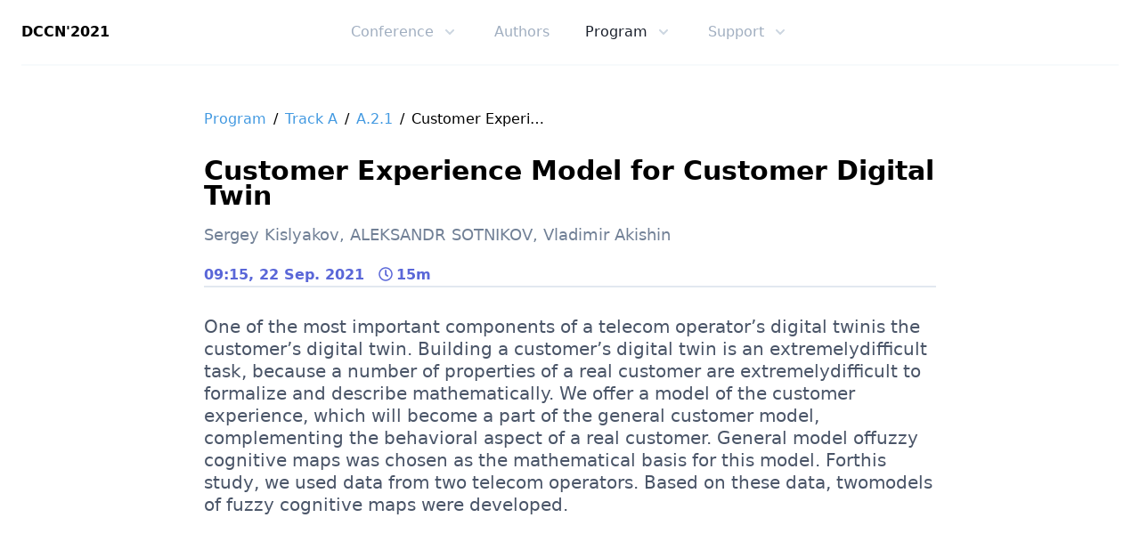

--- FILE ---
content_type: text/html; charset=utf-8
request_url: https://2021.dccn.ru/papers/632
body_size: 4376
content:
<!DOCTYPE html><html><head><meta name="viewport" content="width=device-width"/><meta charSet="utf-8"/><link rel="apple-touch-icon" sizes="180x180" href="/favicon/apple-touch-icon.png"/><link rel="icon" type="image/png" sizes="32x32" href="/favicon/favicon-32x32.png"/><link rel="icon" type="image/png" sizes="16x16" href="/favicon/favicon-16x16.png"/><link rel="manifest" href="/favicon/site.webmanifest"/><link rel="mask-icon" href="/favicon/safari-pinned-tab.svg" color="#5bbad5"/><meta name="msapplication-TileColor" content="#da532c"/><meta name="theme-color" content="#ffffff"/><meta name="description" content="DCCN&#x27;2021 International Conference"/><meta property="og:image" content="https://dccn.ru/images/dccn-logo.png"/><meta name="og:title" content="DCCN&#x27;2021"/><meta name="twitter:card" content="summary_large_image"/><title>Paper #632 | DCCN&#x27;2021</title><meta name="next-head-count" content="14"/><link rel="preload" href="/_next/static/css/a0a4e1bb09f76751de0d.css" as="style"/><link rel="stylesheet" href="/_next/static/css/a0a4e1bb09f76751de0d.css" data-n-g=""/><noscript data-n-css="true"></noscript><link rel="preload" href="/_next/static/chunks/main-0ae317cc2e9504c7a06d.js" as="script"/><link rel="preload" href="/_next/static/chunks/webpack-eb080e3f091731f228fb.js" as="script"/><link rel="preload" href="/_next/static/chunks/framework.1d36bc031662b4dc4c28.js" as="script"/><link rel="preload" href="/_next/static/chunks/cb1608f2.234d3c636e9d72330557.js" as="script"/><link rel="preload" href="/_next/static/chunks/a9a7754c.bae2770b25f384de2ea7.js" as="script"/><link rel="preload" href="/_next/static/chunks/commons.05fcc36ece6dc1f1442f.js" as="script"/><link rel="preload" href="/_next/static/chunks/88b8c9336827685aac2683fd4704ebb3c1cb502f.31912bf582a8f5587625.js" as="script"/><link rel="preload" href="/_next/static/chunks/pages/_app-3a613415d43ce3762d6e.js" as="script"/><link rel="preload" href="/_next/static/chunks/75fc9c18.22e7994fd04696f4d72e.js" as="script"/><link rel="preload" href="/_next/static/chunks/c27bcd6cebc9c5ce125705070d7d56ad0a6634fa.cdc3d25ec10c8cd68a02.js" as="script"/><link rel="preload" href="/_next/static/chunks/d28efd0b5d2782db7bea8eb501a604ef376bf140.fd0911b2211f91ccaa95.js" as="script"/><link rel="preload" href="/_next/static/chunks/pages/papers/%5Bid%5D-cf227e78b8fe9e49d7d4.js" as="script"/></head><body><div id="__next"><div><header class="w-full"><div class="relative bg-white"><div class="max-w-7xl mx-auto px-4 sm:px-6"><div class="flex justify-between items-center border-b-2 border-gray-100 py-6 md:justify-start md:space-x-10"><div class="lg:w-0 lg:flex-1"><a class="font-bold" href="/">DCCN&#x27;2021</a></div><div class="-mr-2 -my-2 md:hidden"><button type="button" class="inline-flex items-center justify-center p-2 rounded-md text-gray-400 hover:text-gray-500 hover:bg-gray-100 focus:outline-none focus:bg-gray-100 focus:text-gray-500 transition duration-150 ease-in-out"><svg class="h-6 w-6" fill="none" viewBox="0 0 24 24" stroke="currentColor"><path stroke-linecap="round" stroke-linejoin="round" stroke-width="2" d="M4 6h16M4 12h16M4 18h16"></path></svg></button></div><nav class="hidden md:flex space-x-10"><div><div class="relative"><button type="button" class="text-gray-500 group inline-flex items-center space-x-2 text-base leading-6 font-medium hover:text-gray-900 focus:outline-none focus:text-gray-900 transition ease-in-out duration-150"><span>Conference</span><svg class="text-gray-400 h-5 w-5 group-hover:text-gray-500 group-focus:text-gray-500 transition ease-in-out duration-150" viewBox="0 0 20 20" fill="currentColor"><path fill-rule="evenodd" d="M5.293 7.293a1 1 0 011.414 0L10 10.586l3.293-3.293a1 1 0 111.414 1.414l-4 4a1 1 0 01-1.414 0l-4-4a1 1 0 010-1.414z" clip-rule="evenodd"></path></svg></button></div></div><div><a class="text-gray-900 md:text-gray-500 text-base leading-6 font-medium hover:text-gray-900 focus:outline-none focus:text-gray-900 transition ease-in-out duration-150" href="/authors">Authors</a></div><div><div class="relative"><button type="button" class="text-gray-900 group inline-flex items-center space-x-2 text-base leading-6 font-medium hover:text-gray-900 focus:outline-none focus:text-gray-900 transition ease-in-out duration-150"><span>Program</span><svg class="text-gray-400 h-5 w-5 group-hover:text-gray-500 group-focus:text-gray-500 transition ease-in-out duration-150" viewBox="0 0 20 20" fill="currentColor"><path fill-rule="evenodd" d="M5.293 7.293a1 1 0 011.414 0L10 10.586l3.293-3.293a1 1 0 111.414 1.414l-4 4a1 1 0 01-1.414 0l-4-4a1 1 0 010-1.414z" clip-rule="evenodd"></path></svg></button></div></div><div><div class="relative"><button type="button" class="text-gray-500 group inline-flex items-center space-x-2 text-base leading-6 font-medium hover:text-gray-900 focus:outline-none focus:text-gray-900 transition ease-in-out duration-150"><span>Support</span><svg class="text-gray-400 h-5 w-5 group-hover:text-gray-500 group-focus:text-gray-500 transition ease-in-out duration-150" viewBox="0 0 20 20" fill="currentColor"><path fill-rule="evenodd" d="M5.293 7.293a1 1 0 011.414 0L10 10.586l3.293-3.293a1 1 0 111.414 1.414l-4 4a1 1 0 01-1.414 0l-4-4a1 1 0 010-1.414z" clip-rule="evenodd"></path></svg></button></div></div></nav><div class="hidden md:flex items-center justify-end space-x-8 md:flex-1 lg:w-0"></div></div></div><div></div></div></header><main><article class="container mx-auto md:w-2/3 py-12 px-4"><div class="truncate text-sm sm:text-base max-w-sm mb-8"><a class="text-blue-500 hover:underline" href="/program">Program</a><span class="mx-2">/</span><a class="text-blue-500 hover:underline" href="/program#tra">Track <!-- -->A</a><span class="mx-2">/</span><a class="text-blue-500 hover:underline" href="/program#A.2.1">A.2.1</a><span class="mx-2">/</span><a class="max-w-xs truncate" href="/program">Customer Experience Model for Customer Digital Twin</a></div><h1 class="text-2xl md:text-3xl text-center md:text-left leading-7 font-extrabold">Customer Experience Model for Customer Digital Twin</h1><div class="mt-4 text-lg text-gray-600 font-medium">Sergey Kislyakov, ALEKSANDR SOTNIKOV, Vladimir Akishin</div><div class="mt-5 border-b-2 font-bold text-indigo-600"><time dateTime="1632302100000">09:15, 22 Sep. 2021</time><svg aria-hidden="true" focusable="false" data-prefix="far" data-icon="clock" class="svg-inline--fa fa-clock fa-w-16 ml-4 mr-1" role="img" xmlns="http://www.w3.org/2000/svg" viewBox="0 0 512 512"><path fill="currentColor" d="M256 8C119 8 8 119 8 256s111 248 248 248 248-111 248-248S393 8 256 8zm0 448c-110.5 0-200-89.5-200-200S145.5 56 256 56s200 89.5 200 200-89.5 200-200 200zm61.8-104.4l-84.9-61.7c-3.1-2.3-4.9-5.9-4.9-9.7V116c0-6.6 5.4-12 12-12h32c6.6 0 12 5.4 12 12v141.7l66.8 48.6c5.4 3.9 6.5 11.4 2.6 16.8L334.6 349c-3.9 5.3-11.4 6.5-16.8 2.6z"></path></svg><span class="">15<!-- -->m</span></div><div class="mt-8 mb-12 text-xl leading-tight text-gray-700 markdown-box">One of the most important components of a telecom operator’s digital twinis the customer’s digital twin.  Building a customer’s digital twin is an extremelydifficult task, because a number of properties of a real customer are extremelydifficult  to  formalize  and  describe  mathematically.   We  offer  a  model  of  the customer  experience,  which  will  become a part  of  the  general  customer  model, complementing  the  behavioral  aspect  of  a  real  customer.   General  model  offuzzy cognitive maps was chosen as the mathematical basis for this model.  Forthis study, we used data from two telecom operators.  Based on these data, twomodels of fuzzy cognitive maps were developed.</div></article></main><footer class="border-t-2 border-gray-300"><div class="pt-12 pb-8"><div class="container px-8 mx-auto xl:w-3/4"><div class="flex flex-col md:flex-row items-start"><div class="sm:w-1/2 lg:w-1/2 order-2 md:order-1 mt-8 sm:mt-0"><div class="flex flex-col items-start"><img src="/images/dccn-logo.png" alt="DCCN logo" class="w-12 h-12 mr-3 lg:w-16 lg:h-16 cursor-pointer"/><div class="text-gray-500 md:mt-2"><a class="hover:underline leading-7 font-medium lg:text-xl" href="/">DCCN&#x27;2021</a><div class="text-xs font-medium">All rights reserved</div></div></div></div><div class="sm:grid sm:grid-cols-3 sm:grid-flow-row gap-12 order-1 md:order-2"><div class=""><a class="font-medium uppercase tracking-wide text-gray-500 hover:underline" href="/">Conference</a><ul class="text-gray-600 leading-tight"><li class="my-3"><a class="leading-3 tracking-wide text-gray-600 hover:underline hover:text-blue-600" href="/#about">About</a></li><li class="my-3"><a class="leading-3 tracking-wide text-gray-600 hover:underline hover:text-blue-600" href="/#proceedings">Proceedings</a></li><li class="my-3"><a class="leading-3 tracking-wide text-gray-600 hover:underline hover:text-blue-600" href="/authors">CFP</a></li><li class="my-3"><a class="leading-3 tracking-wide text-gray-600 hover:underline hover:text-blue-600" href="/#keynotes">Keynotes</a></li><li class="my-3"><a class="leading-3 tracking-wide text-gray-600 hover:underline hover:text-blue-600" href="/#timeline">Timeline</a></li><li class="my-3"><a class="leading-3 tracking-wide text-gray-600 hover:underline hover:text-blue-600" href="/#committee">Organizers</a></li><li class="my-3"><a class="leading-3 tracking-wide text-gray-600 hover:underline hover:text-blue-600" href="/#fees">Registration</a></li></ul></div><div class="mt-8 sm:mt-0"><a class="font-medium uppercase tracking-wider text-gray-500 hover:underline" href="/program">Program</a><ul class="text-gray-600 leading-tight"><li class="my-3"><a class="leading-3 tracking-wide text-gray-600 hover:underline hover:text-blue-600" href="/program">Schedule</a></li><li class="my-3"><a class="leading-3 tracking-wide text-gray-600 hover:underline hover:text-blue-600" href="/program#plenary">Plenary</a></li><li class="my-3"><a class="leading-3 tracking-wide text-gray-600 hover:underline hover:text-blue-600" href="/program#tra">Track A: Computer and Communication Networks: Architecture, Protocols and Technologies</a></li><li class="my-3"><a class="leading-3 tracking-wide text-gray-600 hover:underline hover:text-blue-600" href="/program#trb">Track B: Modeling of Distributed Systems and Networks</a></li><li class="my-3"><a class="leading-3 tracking-wide text-gray-600 hover:underline hover:text-blue-600" href="/program#trc">Track C: Distributed Systems Applications</a></li></ul></div><div class="mt-8 sm:mt-0"><a class="font-medium uppercase tracking-wider text-gray-500 hover:underline" href="/support">Support</a><ul class="text-gray-600 leading-tight"><li class="my-3"><a class="leading-3 tracking-wide text-gray-600 hover:underline hover:text-blue-600" href="/support#payment">Payments</a></li><li class="my-3"><a class="leading-3 tracking-wide text-gray-600 hover:underline hover:text-blue-600" href="/support#contact">Contact Us</a></li></ul></div></div></div></div></div></footer></div></div><script id="__NEXT_DATA__" type="application/json">{"props":{"pageProps":{"paper":{"id":632,"title":"Customer Experience Model for Customer Digital Twin","abstract":"One of the most important components of a telecom operator’s digital twinis the customer’s digital twin.  Building a customer’s digital twin is an extremelydifficult task, because a number of properties of a real customer are extremelydifficult  to  formalize  and  describe  mathematically.   We  offer  a  model  of  the customer  experience,  which  will  become a part  of  the  general  customer  model, complementing  the  behavioral  aspect  of  a  real  customer.   General  model  offuzzy cognitive maps was chosen as the mathematical basis for this model.  Forthis study, we used data from two telecom operators.  Based on these data, twomodels of fuzzy cognitive maps were developed.","authors":[{"name":"Sergey Kislyakov"},{"name":"ALEKSANDR SOTNIKOV"},{"name":"Vladimir Akishin"}]},"session":{"slug":"A.2.1","name":"A.2.1","track":{"name":"Computer and Communication Networks: Architecture, Protocols and Technologies","letter":"A","slug":"tra","order":1,"color":"pink-200","icon":"network-wired","topics":["Communication networks algorithms and protocols","Wireless and mobile networks","Computer and telecommunication networks control and management","Performance analysis, QoS/QoE evaluation and network efficiency","Evolution of wireless networks toward 5G","Centimeter- and millimeter-wave radio technologies","High-altitude telecommunications platforms","Quantum Information and quantum communication","Machine learning, big data, artificial intelligence"]},"chairs":[{"name":"D. Namiot","slug":"nam","appeal":"Prof."},{"name":"L. Abrosimov","slug":"abr","appeal":"Prof."}],"lectures":[{"paperId":693,"startTime":"2021-09-22T11:00+03:00"},{"paperId":688,"startTime":"2021-09-22T11:15+03:00"},{"paperId":748,"startTime":"2021-09-22T11:30+03:00"},{"paperId":846,"startTime":"2021-09-22T11:45+03:00"},{"paperId":605,"startTime":"2021-09-22T12:00+03:00"},{"paperId":632,"startTime":"2021-09-22T12:15+03:00"},{"paperId":726,"startTime":"2021-09-22T12:30+03:00"},{"paperId":845,"startTime":"2021-09-22T12:45+03:00"}],"interval":{"startTime":"2021-09-22T11:00+03:00","endTime":"2021-09-22T13:00+03:00","type":"sessions"},"day":{"date":"2021-09-22","online":{"links":[{"text":"Microsoft Teams Meetup for Track A (22.09.2021)","type":"teams","url":"https://teams.microsoft.com/l/meetup-join/19%3ameeting_Nzg5OGYzZmYtYTNjNi00ZmY3LTkyMmQtYjAzMTY1MGEyYmJk%40thread.v2/0?context=%7b%22Tid%22%3a%222ae95c20-c675-4c48-88d3-f276b762bf52%22%2c%22Oid%22%3a%22db999021-788c-4c3d-8e8f-1899ab30f3bc%22%7d\t\t\t\n\t\t\t","disabled":false,"track":{"slug":"tra"}},{"text":"Microsoft Teams Meetup for Track B (22.09.2021)","type":"teams","url":"https://teams.microsoft.com/l/meetup-join/19%3ameeting_ZjI0Y2VkZGMtNTJlNy00YWUzLTk0ZmYtZGE4ZGUxZjgxYjAz%40thread.v2/0?context=%7b%22Tid%22%3a%222ae95c20-c675-4c48-88d3-f276b762bf52%22%2c%22Oid%22%3a%22db999021-788c-4c3d-8e8f-1899ab30f3bc%22%7d","disabled":false,"track":{"slug":"trb"}},{"text":"Microsoft Teams Meetup for Track C (22.09.2021)","type":"teams","url":"https://teams.microsoft.com/l/meetup-join/19%3ameeting_N2UwNWI4OWItYWNiZS00MWE3LWJlMjQtYWMwNGE3ODNlYzU1%40thread.v2/0?context=%7b%22Tid%22%3a%222ae95c20-c675-4c48-88d3-f276b762bf52%22%2c%22Oid%22%3a%22db999021-788c-4c3d-8e8f-1899ab30f3bc%22%7d","disabled":false,"track":{"slug":"trc"}}]}}},"lecture":{"paperId":632,"startTime":"2021-09-22T12:15+03:00"},"duration":{"minutes":15}},"__N_SSG":true},"page":"/papers/[id]","query":{"id":"632"},"buildId":"YW-h5NHM_YErP8kdiuabh","nextExport":false,"isFallback":false,"gsp":true}</script><script nomodule="" src="/_next/static/chunks/polyfills-45b5f73cfa7813dc2df8.js"></script><script src="/_next/static/chunks/main-0ae317cc2e9504c7a06d.js" async=""></script><script src="/_next/static/chunks/webpack-eb080e3f091731f228fb.js" async=""></script><script src="/_next/static/chunks/framework.1d36bc031662b4dc4c28.js" async=""></script><script src="/_next/static/chunks/cb1608f2.234d3c636e9d72330557.js" async=""></script><script src="/_next/static/chunks/a9a7754c.bae2770b25f384de2ea7.js" async=""></script><script src="/_next/static/chunks/commons.05fcc36ece6dc1f1442f.js" async=""></script><script src="/_next/static/chunks/88b8c9336827685aac2683fd4704ebb3c1cb502f.31912bf582a8f5587625.js" async=""></script><script src="/_next/static/chunks/pages/_app-3a613415d43ce3762d6e.js" async=""></script><script src="/_next/static/chunks/75fc9c18.22e7994fd04696f4d72e.js" async=""></script><script src="/_next/static/chunks/c27bcd6cebc9c5ce125705070d7d56ad0a6634fa.cdc3d25ec10c8cd68a02.js" async=""></script><script src="/_next/static/chunks/d28efd0b5d2782db7bea8eb501a604ef376bf140.fd0911b2211f91ccaa95.js" async=""></script><script src="/_next/static/chunks/pages/papers/%5Bid%5D-cf227e78b8fe9e49d7d4.js" async=""></script><script src="/_next/static/YW-h5NHM_YErP8kdiuabh/_buildManifest.js" async=""></script><script src="/_next/static/YW-h5NHM_YErP8kdiuabh/_ssgManifest.js" async=""></script></body></html>

--- FILE ---
content_type: application/javascript; charset=UTF-8
request_url: https://2021.dccn.ru/_next/static/YW-h5NHM_YErP8kdiuabh/_ssgManifest.js
body_size: 190
content:
self.__SSG_MANIFEST=new Set(["\u002Fauthors","\u002Fsupport","\u002F","\u002Fprogram","\u002Fkeynotes\u002F[slug]","\u002Fpapers\u002F[id]"]);self.__SSG_MANIFEST_CB&&self.__SSG_MANIFEST_CB()

--- FILE ---
content_type: application/javascript; charset=UTF-8
request_url: https://2021.dccn.ru/_next/static/chunks/pages/papers/%5Bid%5D-cf227e78b8fe9e49d7d4.js
body_size: 863
content:
_N_E=(window.webpackJsonp_N_E=window.webpackJsonp_N_E||[]).push([[17],{MJOg:function(a,t,e){"use strict";e.r(t),e.d(t,"__N_SSG",(function(){return x})),e.d(t,"default",(function(){return p}));var r=e("q1tI"),n=e.n(r),s=e("L12J"),m=e("YFqc"),l=e.n(m),c=e("k7N+"),o=e.n(c),i=e("IP2g"),u=e("twK/"),d=n.a.createElement,x=!0;function p(a){var t=a.paper,e=a.session,r=a.lecture,m=a.duration;return d(s.a,{pageTitle:"Paper #".concat(t.id," | DCCN'2021"),active:"program"},d("article",{className:"container mx-auto md:w-2/3 py-12 px-4"},d("div",{className:"truncate text-sm sm:text-base max-w-sm mb-8"},d(l.a,{href:"/program"},d("a",{className:"text-blue-500 hover:underline"},"Program")),e&&e.track&&d(n.a.Fragment,null,d("span",{className:"mx-2"},"/"),d(l.a,{href:"/program",as:"/program#".concat(e.track.slug)},d("a",{className:"text-blue-500 hover:underline"},"Track ",e.track.letter))),e&&d(n.a.Fragment,null,d("span",{className:"mx-2"},"/"),d(l.a,{href:"/program",as:"/program#".concat(e.slug)},d("a",{className:"text-blue-500 hover:underline"},e.name))),d("span",{className:"mx-2"},"/"),d(l.a,{href:"/program"},d("a",{className:"max-w-xs truncate"},t.title))),d("h1",{className:"text-2xl md:text-3xl text-center md:text-left leading-7 font-extrabold"},t.title),d("div",{className:"mt-4 text-lg text-gray-600 font-medium"},t.authors&&t.authors.map((function(a){return a.name})).join(", ")),d("div",{className:"mt-5 border-b-2 font-bold text-indigo-600"},d(o.a,{format:"HH:mm, DD MMM. YYYY"},r.startTime),d(i.a,{icon:u.b,className:"ml-4 mr-1"}),d("span",{className:""},m.minutes,"m")),d("div",{className:"mt-8 mb-12 text-xl leading-tight text-gray-700 markdown-box"},t.abstract)))}},rvOl:function(a,t,e){(window.__NEXT_P=window.__NEXT_P||[]).push(["/papers/[id]",function(){return e("MJOg")}])}},[["rvOl",1,2,4,6,0,3,5,7]]]);

--- FILE ---
content_type: application/javascript; charset=UTF-8
request_url: https://2021.dccn.ru/_next/static/chunks/pages/_app-3a613415d43ce3762d6e.js
body_size: 613
content:
_N_E=(window.webpackJsonp_N_E=window.webpackJsonp_N_E||[]).push([[12],{0:function(n,t,o){o("GcxT"),n.exports=o("nOHt")},GcxT:function(n,t,o){(window.__NEXT_P=window.__NEXT_P||[]).push(["/_app",function(){return o("IlR1")}])},IlR1:function(n,t,o){"use strict";o.r(t),o.d(t,"default",(function(){return _}));o("OEcT"),o("vg9a");var u=o("7O5W"),c=(o("VAPu"),o("q1tI")),a=o.n(c),e=o("wHSu"),i=o("8tEE"),r=a.a.createElement;function _(n){var t=n.Component,o=n.pageProps;return r(t,o)}u.a.autoAddCss=!1,u.c.add(e.r,e.w,e.j,i.b)},OEcT:function(n,t,o){},VAPu:function(n,t,o){},vg9a:function(n,t,o){}},[[0,1,2,4,8,0,3]]]);

--- FILE ---
content_type: application/javascript; charset=UTF-8
request_url: https://2021.dccn.ru/_next/static/chunks/c27bcd6cebc9c5ce125705070d7d56ad0a6634fa.cdc3d25ec10c8cd68a02.js
body_size: 17218
content:
(window.webpackJsonp_N_E=window.webpackJsonp_N_E||[]).push([[5],{"/0+H":function(e,t,n){"use strict";t.__esModule=!0,t.isInAmpMode=i,t.useAmp=function(){return i(o.default.useContext(a.AmpStateContext))};var r,o=(r=n("q1tI"))&&r.__esModule?r:{default:r},a=n("lwAK");function i(){var e=arguments.length>0&&void 0!==arguments[0]?arguments[0]:{},t=e.ampFirst,n=void 0!==t&&t,r=e.hybrid,o=void 0!==r&&r,a=e.hasQuery,i=void 0!==a&&a;return n||o&&i}},"1KsK":function(e,t,n){"use strict";var r=Object.prototype.toString;e.exports=function(e){var t=r.call(e),n="[object Arguments]"===t;return n||(n="[object Array]"!==t&&null!==e&&"object"===typeof e&&"number"===typeof e.length&&e.length>=0&&"[object Function]"===r.call(e.callee)),n}},"1TsT":function(e,t,n){"use strict";n.r(t),n.d(t,"addEventListener",(function(){return s}));var r=!("undefined"===typeof window||!window.document||!window.document.createElement);var o=void 0;function a(){return void 0===o&&(o=function(){if(!r)return!1;if(!window.addEventListener||!window.removeEventListener||!Object.defineProperty)return!1;var e=!1;try{var t=Object.defineProperty({},"passive",{get:function(){e=!0}}),n=function(){};window.addEventListener("testPassiveEventSupport",n,t),window.removeEventListener("testPassiveEventSupport",n,t)}catch(o){}return e}()),o}function i(e){e.handlers===e.nextHandlers&&(e.nextHandlers=e.handlers.slice())}function c(e){this.target=e,this.events={}}c.prototype.getEventHandlers=function(e,t){var n,r=String(e)+" "+String((n=t)?!0===n?100:(n.capture<<0)+(n.passive<<1)+(n.once<<2):0);return this.events[r]||(this.events[r]={handlers:[],handleEvent:void 0},this.events[r].nextHandlers=this.events[r].handlers),this.events[r]},c.prototype.handleEvent=function(e,t,n){var r=this.getEventHandlers(e,t);r.handlers=r.nextHandlers,r.handlers.forEach((function(e){e&&e(n)}))},c.prototype.add=function(e,t,n){var r=this,o=this.getEventHandlers(e,n);i(o),0===o.nextHandlers.length&&(o.handleEvent=this.handleEvent.bind(this,e,n),this.target.addEventListener(e,o.handleEvent,n)),o.nextHandlers.push(t);var a=!0;return function(){if(a){a=!1,i(o);var c=o.nextHandlers.indexOf(t);o.nextHandlers.splice(c,1),0===o.nextHandlers.length&&(r.target&&r.target.removeEventListener(e,o.handleEvent,n),o.handleEvent=void 0)}}};function s(e,t,n,r){e.__consolidated_events_handlers__||(e.__consolidated_events_handlers__=new c(e));var o=function(e){if(e)return a()?e:!!e.capture}(r);return e.__consolidated_events_handlers__.add(t,n,o)}},"1seS":function(e,t,n){"use strict";var r=Array.prototype.slice,o=n("1KsK"),a=Object.keys,i=a?function(e){return a(e)}:n("sYn3"),c=Object.keys;i.shim=function(){Object.keys?function(){var e=Object.keys(arguments);return e&&e.length===arguments.length}(1,2)||(Object.keys=function(e){return o(e)?c(r.call(e)):c(e)}):Object.keys=i;return Object.keys||i},e.exports=i},"3gBW":function(e,t,n){e.exports=n("50qU")},"4cSd":function(e,t,n){"use strict";var r=n("82c2"),o=n("rQy3"),a=n("xoj2"),i=n("ib7Q"),c=a();r(c,{getPolyfill:a,implementation:o,shim:i}),e.exports=c},"50qU":function(e,t,n){"use strict";Object.defineProperty(t,"__esModule",{value:!0});var r=function(){function e(e,t){for(var n=0;n<t.length;n++){var r=t[n];r.enumerable=r.enumerable||!1,r.configurable=!0,"value"in r&&(r.writable=!0),Object.defineProperty(e,r.key,r)}}return function(t,n,r){return n&&e(t.prototype,n),r&&e(t,r),t}}(),o=l(n("q1tI")),a=l(n("17x9")),i=n("Hsqg"),c=n("1TsT"),s=l(n("4cSd")),u=l(n("n1Y7"));function l(e){return e&&e.__esModule?e:{default:e}}function f(e,t){if(!(e instanceof t))throw new TypeError("Cannot call a class as a function")}function p(e,t){if(!e)throw new ReferenceError("this hasn't been initialised - super() hasn't been called");return!t||"object"!==typeof t&&"function"!==typeof t?e:t}var d={BLOCK:"block",FLEX:"flex",INLINE:"inline",INLINE_BLOCK:"inline-block",CONTENTS:"contents"},y=(0,i.forbidExtraProps)({children:a.default.node.isRequired,onOutsideClick:a.default.func.isRequired,disabled:a.default.bool,useCapture:a.default.bool,display:a.default.oneOf((0,s.default)(d))}),m={disabled:!1,useCapture:!0,display:d.BLOCK},h=function(e){function t(){var e;f(this,t);for(var n=arguments.length,r=Array(n),o=0;o<n;o++)r[o]=arguments[o];var a=p(this,(e=t.__proto__||Object.getPrototypeOf(t)).call.apply(e,[this].concat(r)));return a.onMouseDown=a.onMouseDown.bind(a),a.onMouseUp=a.onMouseUp.bind(a),a.setChildNodeRef=a.setChildNodeRef.bind(a),a}return function(e,t){if("function"!==typeof t&&null!==t)throw new TypeError("Super expression must either be null or a function, not "+typeof t);e.prototype=Object.create(t&&t.prototype,{constructor:{value:e,enumerable:!1,writable:!0,configurable:!0}}),t&&(Object.setPrototypeOf?Object.setPrototypeOf(e,t):e.__proto__=t)}(t,e),r(t,[{key:"componentDidMount",value:function(){var e=this.props,t=e.disabled,n=e.useCapture;t||this.addMouseDownEventListener(n)}},{key:"componentDidUpdate",value:function(e){var t=e.disabled,n=this.props,r=n.disabled,o=n.useCapture;t!==r&&(r?this.removeEventListeners():this.addMouseDownEventListener(o))}},{key:"componentWillUnmount",value:function(){this.removeEventListeners()}},{key:"onMouseDown",value:function(e){var t=this.props.useCapture;this.childNode&&(0,u.default)(this.childNode,e.target)||(this.removeMouseUp&&(this.removeMouseUp(),this.removeMouseUp=null),this.removeMouseUp=(0,c.addEventListener)(document,"mouseup",this.onMouseUp,{capture:t}))}},{key:"onMouseUp",value:function(e){var t=this.props.onOutsideClick,n=this.childNode&&(0,u.default)(this.childNode,e.target);this.removeMouseUp&&(this.removeMouseUp(),this.removeMouseUp=null),n||t(e)}},{key:"setChildNodeRef",value:function(e){this.childNode=e}},{key:"addMouseDownEventListener",value:function(e){this.removeMouseDown=(0,c.addEventListener)(document,"mousedown",this.onMouseDown,{capture:e})}},{key:"removeEventListeners",value:function(){this.removeMouseDown&&this.removeMouseDown(),this.removeMouseUp&&this.removeMouseUp()}},{key:"render",value:function(){var e=this.props,t=e.children,n=e.display;return o.default.createElement("div",{ref:this.setChildNodeRef,style:n!==d.BLOCK&&(0,s.default)(d).includes(n)?{display:n}:void 0},t)}}]),t}(o.default.Component);t.default=h,h.propTypes=y,h.defaultProps=m},"5yQQ":function(e,t,n){"use strict";var r=n("nRDI");e.exports=function(){if("undefined"!==typeof document){if(document.contains)return document.contains;if(document.body&&document.body.contains)try{if("boolean"===typeof document.body.contains.call(document,""))return document.body.contains}catch(e){}}return r}},"6ayh":function(e,t,n){"use strict";var r=TypeError,o=Object.getOwnPropertyDescriptor;if(o)try{o({},"")}catch(v){o=null}var a=function(){throw new r},i=o?function(){try{return a}catch(e){try{return o(arguments,"callee").get}catch(t){return a}}}():a,c=n("UVaH")(),s=Object.getPrototypeOf||function(e){return e.__proto__},u=undefined,l="undefined"===typeof Uint8Array?undefined:s(Uint8Array),f={"%Array%":Array,"%ArrayBuffer%":"undefined"===typeof ArrayBuffer?undefined:ArrayBuffer,"%ArrayBufferPrototype%":"undefined"===typeof ArrayBuffer?undefined:ArrayBuffer.prototype,"%ArrayIteratorPrototype%":c?s([][Symbol.iterator]()):undefined,"%ArrayPrototype%":Array.prototype,"%ArrayProto_entries%":Array.prototype.entries,"%ArrayProto_forEach%":Array.prototype.forEach,"%ArrayProto_keys%":Array.prototype.keys,"%ArrayProto_values%":Array.prototype.values,"%AsyncFromSyncIteratorPrototype%":undefined,"%AsyncFunction%":undefined,"%AsyncFunctionPrototype%":undefined,"%AsyncGenerator%":undefined,"%AsyncGeneratorFunction%":undefined,"%AsyncGeneratorPrototype%":undefined,"%AsyncIteratorPrototype%":u&&c&&Symbol.asyncIterator?u[Symbol.asyncIterator]():undefined,"%Atomics%":"undefined"===typeof Atomics?undefined:Atomics,"%Boolean%":Boolean,"%BooleanPrototype%":Boolean.prototype,"%DataView%":"undefined"===typeof DataView?undefined:DataView,"%DataViewPrototype%":"undefined"===typeof DataView?undefined:DataView.prototype,"%Date%":Date,"%DatePrototype%":Date.prototype,"%decodeURI%":decodeURI,"%decodeURIComponent%":decodeURIComponent,"%encodeURI%":encodeURI,"%encodeURIComponent%":encodeURIComponent,"%Error%":Error,"%ErrorPrototype%":Error.prototype,"%eval%":eval,"%EvalError%":EvalError,"%EvalErrorPrototype%":EvalError.prototype,"%Float32Array%":"undefined"===typeof Float32Array?undefined:Float32Array,"%Float32ArrayPrototype%":"undefined"===typeof Float32Array?undefined:Float32Array.prototype,"%Float64Array%":"undefined"===typeof Float64Array?undefined:Float64Array,"%Float64ArrayPrototype%":"undefined"===typeof Float64Array?undefined:Float64Array.prototype,"%Function%":Function,"%FunctionPrototype%":Function.prototype,"%Generator%":undefined,"%GeneratorFunction%":undefined,"%GeneratorPrototype%":undefined,"%Int8Array%":"undefined"===typeof Int8Array?undefined:Int8Array,"%Int8ArrayPrototype%":"undefined"===typeof Int8Array?undefined:Int8Array.prototype,"%Int16Array%":"undefined"===typeof Int16Array?undefined:Int16Array,"%Int16ArrayPrototype%":"undefined"===typeof Int16Array?undefined:Int8Array.prototype,"%Int32Array%":"undefined"===typeof Int32Array?undefined:Int32Array,"%Int32ArrayPrototype%":"undefined"===typeof Int32Array?undefined:Int32Array.prototype,"%isFinite%":isFinite,"%isNaN%":isNaN,"%IteratorPrototype%":c?s(s([][Symbol.iterator]())):undefined,"%JSON%":"object"===typeof JSON?JSON:undefined,"%JSONParse%":"object"===typeof JSON?JSON.parse:undefined,"%Map%":"undefined"===typeof Map?undefined:Map,"%MapIteratorPrototype%":"undefined"!==typeof Map&&c?s((new Map)[Symbol.iterator]()):undefined,"%MapPrototype%":"undefined"===typeof Map?undefined:Map.prototype,"%Math%":Math,"%Number%":Number,"%NumberPrototype%":Number.prototype,"%Object%":Object,"%ObjectPrototype%":Object.prototype,"%ObjProto_toString%":Object.prototype.toString,"%ObjProto_valueOf%":Object.prototype.valueOf,"%parseFloat%":parseFloat,"%parseInt%":parseInt,"%Promise%":"undefined"===typeof Promise?undefined:Promise,"%PromisePrototype%":"undefined"===typeof Promise?undefined:Promise.prototype,"%PromiseProto_then%":"undefined"===typeof Promise?undefined:Promise.prototype.then,"%Promise_all%":"undefined"===typeof Promise?undefined:Promise.all,"%Promise_reject%":"undefined"===typeof Promise?undefined:Promise.reject,"%Promise_resolve%":"undefined"===typeof Promise?undefined:Promise.resolve,"%Proxy%":"undefined"===typeof Proxy?undefined:Proxy,"%RangeError%":RangeError,"%RangeErrorPrototype%":RangeError.prototype,"%ReferenceError%":ReferenceError,"%ReferenceErrorPrototype%":ReferenceError.prototype,"%Reflect%":"undefined"===typeof Reflect?undefined:Reflect,"%RegExp%":RegExp,"%RegExpPrototype%":RegExp.prototype,"%Set%":"undefined"===typeof Set?undefined:Set,"%SetIteratorPrototype%":"undefined"!==typeof Set&&c?s((new Set)[Symbol.iterator]()):undefined,"%SetPrototype%":"undefined"===typeof Set?undefined:Set.prototype,"%SharedArrayBuffer%":"undefined"===typeof SharedArrayBuffer?undefined:SharedArrayBuffer,"%SharedArrayBufferPrototype%":"undefined"===typeof SharedArrayBuffer?undefined:SharedArrayBuffer.prototype,"%String%":String,"%StringIteratorPrototype%":c?s(""[Symbol.iterator]()):undefined,"%StringPrototype%":String.prototype,"%Symbol%":c?Symbol:undefined,"%SymbolPrototype%":c?Symbol.prototype:undefined,"%SyntaxError%":SyntaxError,"%SyntaxErrorPrototype%":SyntaxError.prototype,"%ThrowTypeError%":i,"%TypedArray%":l,"%TypedArrayPrototype%":l?l.prototype:undefined,"%TypeError%":r,"%TypeErrorPrototype%":r.prototype,"%Uint8Array%":"undefined"===typeof Uint8Array?undefined:Uint8Array,"%Uint8ArrayPrototype%":"undefined"===typeof Uint8Array?undefined:Uint8Array.prototype,"%Uint8ClampedArray%":"undefined"===typeof Uint8ClampedArray?undefined:Uint8ClampedArray,"%Uint8ClampedArrayPrototype%":"undefined"===typeof Uint8ClampedArray?undefined:Uint8ClampedArray.prototype,"%Uint16Array%":"undefined"===typeof Uint16Array?undefined:Uint16Array,"%Uint16ArrayPrototype%":"undefined"===typeof Uint16Array?undefined:Uint16Array.prototype,"%Uint32Array%":"undefined"===typeof Uint32Array?undefined:Uint32Array,"%Uint32ArrayPrototype%":"undefined"===typeof Uint32Array?undefined:Uint32Array.prototype,"%URIError%":URIError,"%URIErrorPrototype%":URIError.prototype,"%WeakMap%":"undefined"===typeof WeakMap?undefined:WeakMap,"%WeakMapPrototype%":"undefined"===typeof WeakMap?undefined:WeakMap.prototype,"%WeakSet%":"undefined"===typeof WeakSet?undefined:WeakSet,"%WeakSetPrototype%":"undefined"===typeof WeakSet?undefined:WeakSet.prototype},p=n("D3zA").call(Function.call,String.prototype.replace),d=/[^%.[\]]+|\[(?:(-?\d+(?:\.\d+)?)|(["'])((?:(?!\2)[^\\]|\\.)*?)\2)\]|(?=(?:\.|\[\])(?:\.|\[\]|%$))/g,y=/\\(\\)?/g,m=function(e){var t=[];return p(e,d,(function(e,n,r,o){t[t.length]=r?p(o,y,"$1"):n||e})),t},h=function(e,t){if(!(e in f))throw new SyntaxError("intrinsic "+e+" does not exist!");if("undefined"===typeof f[e]&&!t)throw new r("intrinsic "+e+" exists, but is not available. Please file an issue!");return f[e]};e.exports=function(e,t){if("string"!==typeof e||0===e.length)throw new TypeError("intrinsic name must be a non-empty string");if(arguments.length>1&&"boolean"!==typeof t)throw new TypeError('"allowMissing" argument must be a boolean');for(var n=m(e),a=h("%"+(n.length>0?n[0]:"")+"%",t),i=1;i<n.length;i+=1)if(null!=a)if(o&&i+1>=n.length){var c=o(a,n[i]);if(!t&&!(n[i]in a))throw new r("base intrinsic for "+e+" exists, but the property is not available.");a=c?c.get||c.value:a[n[i]]}else a=a[n[i]];return a}},"82c2":function(e,t,n){"use strict";var r=n("1seS"),o="function"===typeof Symbol&&"symbol"===typeof Symbol("foo"),a=Object.prototype.toString,i=Array.prototype.concat,c=Object.defineProperty,s=c&&function(){var e={};try{for(var t in c(e,"x",{enumerable:!1,value:e}),e)return!1;return e.x===e}catch(n){return!1}}(),u=function(e,t,n,r){var o;(!(t in e)||"function"===typeof(o=r)&&"[object Function]"===a.call(o)&&r())&&(s?c(e,t,{configurable:!0,enumerable:!1,value:n,writable:!0}):e[t]=n)},l=function(e,t){var n=arguments.length>2?arguments[2]:{},a=r(t);o&&(a=i.call(a,Object.getOwnPropertySymbols(t)));for(var c=0;c<a.length;c+=1)u(e,a[c],t[a[c]],n[a[c]])};l.supportsDescriptors=!!s,e.exports=l},"8Kt/":function(e,t,n){"use strict";n("lSNA");t.__esModule=!0,t.defaultHead=l,t.default=void 0;var r,o=function(e){if(e&&e.__esModule)return e;if(null===e||"object"!==typeof e&&"function"!==typeof e)return{default:e};var t=u();if(t&&t.has(e))return t.get(e);var n={},r=Object.defineProperty&&Object.getOwnPropertyDescriptor;for(var o in e)if(Object.prototype.hasOwnProperty.call(e,o)){var a=r?Object.getOwnPropertyDescriptor(e,o):null;a&&(a.get||a.set)?Object.defineProperty(n,o,a):n[o]=e[o]}n.default=e,t&&t.set(e,n);return n}(n("q1tI")),a=(r=n("Xuae"))&&r.__esModule?r:{default:r},i=n("lwAK"),c=n("FYa8"),s=n("/0+H");function u(){if("function"!==typeof WeakMap)return null;var e=new WeakMap;return u=function(){return e},e}function l(){var e=arguments.length>0&&void 0!==arguments[0]&&arguments[0],t=[o.default.createElement("meta",{charSet:"utf-8"})];return e||t.push(o.default.createElement("meta",{name:"viewport",content:"width=device-width"})),t}function f(e,t){return"string"===typeof t||"number"===typeof t?e:t.type===o.default.Fragment?e.concat(o.default.Children.toArray(t.props.children).reduce((function(e,t){return"string"===typeof t||"number"===typeof t?e:e.concat(t)}),[])):e.concat(t)}var p=["name","httpEquiv","charSet","itemProp"];function d(e,t){return e.reduce((function(e,t){var n=o.default.Children.toArray(t.props.children);return e.concat(n)}),[]).reduce(f,[]).reverse().concat(l(t.inAmpMode)).filter(function(){var e=new Set,t=new Set,n=new Set,r={};return function(o){var a=!0;if(o.key&&"number"!==typeof o.key&&o.key.indexOf("$")>0){var i=o.key.slice(o.key.indexOf("$")+1);e.has(i)?a=!1:e.add(i)}switch(o.type){case"title":case"base":t.has(o.type)?a=!1:t.add(o.type);break;case"meta":for(var c=0,s=p.length;c<s;c++){var u=p[c];if(o.props.hasOwnProperty(u))if("charSet"===u)n.has(u)?a=!1:n.add(u);else{var l=o.props[u],f=r[u]||new Set;f.has(l)?a=!1:(f.add(l),r[u]=f)}}}return a}}()).reverse().map((function(e,t){var n=e.key||t;return o.default.cloneElement(e,{key:n})}))}function y(e){var t=e.children,n=(0,o.useContext)(i.AmpStateContext),r=(0,o.useContext)(c.HeadManagerContext);return o.default.createElement(a.default,{reduceComponentsToState:d,headManager:r,inAmpMode:(0,s.isInAmpMode)(n)},t)}y.rewind=function(){};var m=y;t.default=m},Bnag:function(e,t){e.exports=function(){throw new TypeError("Invalid attempt to spread non-iterable instance.\nIn order to be iterable, non-array objects must have a [Symbol.iterator]() method.")}},D3zA:function(e,t,n){"use strict";var r=n("aI7X");e.exports=Function.prototype.bind||r},DciD:function(e,t,n){"use strict";function r(){return null}function o(){return r}r.isRequired=r,e.exports={and:o,between:o,booleanSome:o,childrenHavePropXorChildren:o,childrenOf:o,childrenOfType:o,childrenSequenceOf:o,componentWithName:o,disallowedIf:o,elementType:o,empty:o,explicitNull:o,forbidExtraProps:Object,integer:o,keysOf:o,mutuallyExclusiveProps:o,mutuallyExclusiveTrueProps:o,nChildren:o,nonNegativeInteger:r,nonNegativeNumber:o,numericString:o,object:o,or:o,predicate:o,range:o,ref:o,requiredBy:o,restrictedProp:o,sequenceOf:o,shape:o,stringEndsWith:o,stringStartsWith:o,uniqueArray:o,uniqueArrayOf:o,valuesOf:o,withShape:o}},EbDI:function(e,t){e.exports=function(e){if("undefined"!==typeof Symbol&&Symbol.iterator in Object(e))return Array.from(e)}},FpZJ:function(e,t,n){"use strict";e.exports=function(){if("function"!==typeof Symbol||"function"!==typeof Object.getOwnPropertySymbols)return!1;if("symbol"===typeof Symbol.iterator)return!0;var e={},t=Symbol("test"),n=Object(t);if("string"===typeof t)return!1;if("[object Symbol]"!==Object.prototype.toString.call(t))return!1;if("[object Symbol]"!==Object.prototype.toString.call(n))return!1;for(t in e[t]=42,e)return!1;if("function"===typeof Object.keys&&0!==Object.keys(e).length)return!1;if("function"===typeof Object.getOwnPropertyNames&&0!==Object.getOwnPropertyNames(e).length)return!1;var r=Object.getOwnPropertySymbols(e);if(1!==r.length||r[0]!==t)return!1;if(!Object.prototype.propertyIsEnumerable.call(e,t))return!1;if("function"===typeof Object.getOwnPropertyDescriptor){var o=Object.getOwnPropertyDescriptor(e,t);if(42!==o.value||!0!==o.enumerable)return!1}return!0}},Gn0q:function(e,t,n){"use strict";var r=n("82c2"),o=n("5yQQ");e.exports=function(){var e=o();return"undefined"!==typeof document&&(r(document,{contains:e},{contains:function(){return document.contains!==e}}),"undefined"!==typeof Element&&r(Element.prototype,{contains:e},{contains:function(){return Element.prototype.contains!==e}})),e}},Hsqg:function(e,t,n){e.exports=n("DciD")},IP2g:function(e,t,n){"use strict";n.d(t,"a",(function(){return g}));var r=n("7O5W"),o=n("17x9"),a=n.n(o),i=n("q1tI"),c=n.n(i);function s(e){return(s="function"===typeof Symbol&&"symbol"===typeof Symbol.iterator?function(e){return typeof e}:function(e){return e&&"function"===typeof Symbol&&e.constructor===Symbol&&e!==Symbol.prototype?"symbol":typeof e})(e)}function u(e,t,n){return t in e?Object.defineProperty(e,t,{value:n,enumerable:!0,configurable:!0,writable:!0}):e[t]=n,e}function l(e,t){var n=Object.keys(e);if(Object.getOwnPropertySymbols){var r=Object.getOwnPropertySymbols(e);t&&(r=r.filter((function(t){return Object.getOwnPropertyDescriptor(e,t).enumerable}))),n.push.apply(n,r)}return n}function f(e){for(var t=1;t<arguments.length;t++){var n=null!=arguments[t]?arguments[t]:{};t%2?l(Object(n),!0).forEach((function(t){u(e,t,n[t])})):Object.getOwnPropertyDescriptors?Object.defineProperties(e,Object.getOwnPropertyDescriptors(n)):l(Object(n)).forEach((function(t){Object.defineProperty(e,t,Object.getOwnPropertyDescriptor(n,t))}))}return e}function p(e,t){if(null==e)return{};var n,r,o=function(e,t){if(null==e)return{};var n,r,o={},a=Object.keys(e);for(r=0;r<a.length;r++)n=a[r],t.indexOf(n)>=0||(o[n]=e[n]);return o}(e,t);if(Object.getOwnPropertySymbols){var a=Object.getOwnPropertySymbols(e);for(r=0;r<a.length;r++)n=a[r],t.indexOf(n)>=0||Object.prototype.propertyIsEnumerable.call(e,n)&&(o[n]=e[n])}return o}function d(e){return function(e){if(Array.isArray(e)){for(var t=0,n=new Array(e.length);t<e.length;t++)n[t]=e[t];return n}}(e)||function(e){if(Symbol.iterator in Object(e)||"[object Arguments]"===Object.prototype.toString.call(e))return Array.from(e)}(e)||function(){throw new TypeError("Invalid attempt to spread non-iterable instance")}()}function y(e){return t=e,(t-=0)===t?e:(e=e.replace(/[\-_\s]+(.)?/g,(function(e,t){return t?t.toUpperCase():""}))).substr(0,1).toLowerCase()+e.substr(1);var t}function m(e){return e.split(";").map((function(e){return e.trim()})).filter((function(e){return e})).reduce((function(e,t){var n,r=t.indexOf(":"),o=y(t.slice(0,r)),a=t.slice(r+1).trim();return o.startsWith("webkit")?e[(n=o,n.charAt(0).toUpperCase()+n.slice(1))]=a:e[o]=a,e}),{})}var h=!1;try{h=!0}catch(w){}function v(e){return null===e?null:"object"===s(e)&&e.prefix&&e.iconName?e:Array.isArray(e)&&2===e.length?{prefix:e[0],iconName:e[1]}:"string"===typeof e?{prefix:"fas",iconName:e}:void 0}function b(e,t){return Array.isArray(t)&&t.length>0||!Array.isArray(t)&&t?u({},e,t):{}}function g(e){var t=e.forwardedRef,n=p(e,["forwardedRef"]),o=n.icon,a=n.mask,i=n.symbol,c=n.className,s=n.title,l=v(o),y=b("classes",[].concat(d(function(e){var t,n=e.spin,r=e.pulse,o=e.fixedWidth,a=e.inverse,i=e.border,c=e.listItem,s=e.flip,l=e.size,f=e.rotation,p=e.pull,d=(u(t={"fa-spin":n,"fa-pulse":r,"fa-fw":o,"fa-inverse":a,"fa-border":i,"fa-li":c,"fa-flip-horizontal":"horizontal"===s||"both"===s,"fa-flip-vertical":"vertical"===s||"both"===s},"fa-".concat(l),"undefined"!==typeof l&&null!==l),u(t,"fa-rotate-".concat(f),"undefined"!==typeof f&&null!==f&&0!==f),u(t,"fa-pull-".concat(p),"undefined"!==typeof p&&null!==p),u(t,"fa-swap-opacity",e.swapOpacity),t);return Object.keys(d).map((function(e){return d[e]?e:null})).filter((function(e){return e}))}(n)),d(c.split(" ")))),m=b("transform","string"===typeof n.transform?r.d.transform(n.transform):n.transform),w=b("mask",v(a)),O=Object(r.b)(l,f({},y,{},m,{},w,{symbol:i,title:s}));if(!O)return function(){var e;!h&&console&&"function"===typeof console.error&&(e=console).error.apply(e,arguments)}("Could not find icon",l),null;var j=O.abstract,P={ref:t};return Object.keys(n).forEach((function(e){g.defaultProps.hasOwnProperty(e)||(P[e]=n[e])})),x(j[0],P)}g.displayName="FontAwesomeIcon",g.propTypes={border:a.a.bool,className:a.a.string,mask:a.a.oneOfType([a.a.object,a.a.array,a.a.string]),fixedWidth:a.a.bool,inverse:a.a.bool,flip:a.a.oneOf(["horizontal","vertical","both"]),icon:a.a.oneOfType([a.a.object,a.a.array,a.a.string]),listItem:a.a.bool,pull:a.a.oneOf(["right","left"]),pulse:a.a.bool,rotation:a.a.oneOf([0,90,180,270]),size:a.a.oneOf(["lg","xs","sm","1x","2x","3x","4x","5x","6x","7x","8x","9x","10x"]),spin:a.a.bool,symbol:a.a.oneOfType([a.a.bool,a.a.string]),title:a.a.string,transform:a.a.oneOfType([a.a.string,a.a.object]),swapOpacity:a.a.bool},g.defaultProps={border:!1,className:"",mask:null,fixedWidth:!1,inverse:!1,flip:null,icon:null,listItem:!1,pull:null,pulse:!1,rotation:null,size:null,spin:!1,symbol:!1,title:"",transform:null,swapOpacity:!1};var x=function e(t,n){var r=arguments.length>2&&void 0!==arguments[2]?arguments[2]:{};if("string"===typeof n)return n;var o=(n.children||[]).map((function(n){return e(t,n)})),a=Object.keys(n.attributes||{}).reduce((function(e,t){var r=n.attributes[t];switch(t){case"class":e.attrs.className=r,delete n.attributes.class;break;case"style":e.attrs.style=m(r);break;default:0===t.indexOf("aria-")||0===t.indexOf("data-")?e.attrs[t.toLowerCase()]=r:e.attrs[y(t)]=r}return e}),{attrs:{}}),i=r.style,c=void 0===i?{}:i,s=p(r,["style"]);return a.attrs.style=f({},a.attrs.style,{},c),t.apply(void 0,[n.tag,f({},a.attrs,{},s)].concat(d(o)))}.bind(null,c.a.createElement)},Ii9V:function(e,t,n){"use strict";e.exports=n("TVLE")},Ijbi:function(e,t,n){var r=n("WkPL");e.exports=function(e){if(Array.isArray(e))return r(e)}},Khql:function(e,t,n){"use strict";var r=n("6ayh"),o=n("RLeF"),a=o(r("String.prototype.indexOf"));e.exports=function(e,t){var n=r(e,!!t);return"function"===typeof n&&a(e,".prototype.")?o(n):n}},L12J:function(e,t,n){"use strict";n.d(t,"a",(function(){return Y}));var r=n("8Kt/"),o=n.n(r),a=n("q1tI"),i=n.n(a),c=n("rePB"),s=n("YFqc"),u=n.n(s),l=n("IP2g"),f=n("wHSu"),p=n("twK/"),d=n("3gBW"),y=n.n(d);function m(e,t){if(null==e)return{};var n,r,o={},a=Object.keys(e);for(r=0;r<a.length;r++)n=a[r],t.indexOf(n)>=0||(o[n]=e[n]);return o}var h=0;function v(){return++h}function b(){var e=Object(a.useRef)(!0);return Object(a.useEffect)((function(){e.current=!1}),[]),e.current}var g,x="undefined"!==typeof window?a.useLayoutEffect:a.useEffect;function w(e,t){if(e in t){var n=t[e];return"function"===typeof n?n():n}var r=new Error('Tried to handle "'+e+'" but there is no handler defined. Only defined handlers are: '+Object.keys(t).map((function(e){return'"'+e+'"'})).join(", ")+".");throw Error.captureStackTrace&&Error.captureStackTrace(r,w),r}function O(){var e=[],t={requestAnimationFrame:function(e){function t(){return e.apply(this,arguments)}return t.toString=function(){return e.toString()},t}((function(){var e=requestAnimationFrame.apply(void 0,arguments);t.add((function(){return cancelAnimationFrame(e)}))})),nextFrame:function(){for(var e=arguments.length,n=new Array(e),r=0;r<e;r++)n[r]=arguments[r];t.requestAnimationFrame((function(){t.requestAnimationFrame.apply(t,n)}))},setTimeout:function(e){function t(){return e.apply(this,arguments)}return t.toString=function(){return e.toString()},t}((function(){var e=setTimeout.apply(void 0,arguments);t.add((function(){return clearTimeout(e)}))})),add:function(t){e.push(t)},dispose:function(){e.splice(0).forEach((function(e){return e()}))}};return t}function j(e){for(var t,n=arguments.length,r=new Array(n>1?n-1:0),o=1;o<n;o++)r[o-1]=arguments[o];e&&r.length>0&&(t=e.classList).add.apply(t,r)}function P(e){for(var t,n=arguments.length,r=new Array(n>1?n-1:0),o=1;o<n;o++)r[o-1]=arguments[o];e&&r.length>0&&(t=e.classList).remove.apply(t,r)}function k(e,t,n,r,o){var a=O(),i=void 0!==o?function(e){var t={called:!1};return function(){if(!t.called)return t.called=!0,e.apply(void 0,arguments)}}(o):function(){};return j.apply(void 0,[e].concat(t,n)),a.nextFrame((function(){P.apply(void 0,[e].concat(n)),j.apply(void 0,[e].concat(r)),a.add(function(e,t){var n=O();if(!e)return n.dispose;var r=getComputedStyle(e),o=[r.transitionDuration,r.transitionDelay].map((function(e){var t=e.split(",").filter(Boolean).map((function(e){return e.includes("ms")?parseFloat(e):1e3*parseFloat(e)})).sort((function(e,t){return t-e}))[0];return void 0===t?0:t})),a=o[0],i=o[1];return 0!==a?n.setTimeout((function(){t(g.Finished)}),a+i):t(g.Finished),n.add((function(){return t(g.Cancelled)})),n.dispose}(e,(function(n){return P.apply(void 0,[e].concat(r,t)),i(n)})))})),a.add((function(){return P.apply(void 0,[e].concat(t,n,r))})),a.add((function(){return i(g.Cancelled)})),a.dispose}function A(e){return void 0===e&&(e=""),Object(a.useMemo)((function(){return e.split(" ").filter((function(e){return e.trim().length>1}))}),[e])}!function(e){e.Finished="finished",e.Cancelled="cancelled"}(g||(g={}));var S,C=Object(a.createContext)(null);!function(e){e.Visible="visible",e.Hidden="hidden"}(S||(S={}));var E=Object(a.createContext)(null);function N(e){var t=Object(a.useRef)([]),n=function(){var e=Object(a.useRef)(!0);return Object(a.useEffect)((function(){return function(){e.current=!1}}),[]),e}(),r=Object(a.useCallback)((function(r){var o=t.current.indexOf(r);-1!==o&&(t.current.splice(o,1),t.current.length<=0&&n.current&&(null===e||void 0===e||e()))}),[e,n,t]),o=Object(a.useCallback)((function(e){return t.current.push(e),function(){return r(e)}}),[t,r]);return Object(a.useMemo)((function(){return{children:t,register:o,unregister:r}}),[o,r,t])}function M(e){var t=e.children,n=e.enter,r=e.enterFrom,o=e.enterTo,i=e.leave,c=e.leaveFrom,s=e.leaveTo,u=m(e,["children","enter","enterFrom","enterTo","leave","leaveFrom","leaveTo"]),l=Object(a.useRef)(null),f=Object(a.useState)(S.Visible),p=f[0],d=f[1],y=function(){var e=Object(a.useContext)(C);if(null===e)throw new Error("A <Transition.Child /> is used but it is missing a parent <Transition />.");return e}(),h=y.show,w=y.appear,O=function(){var e=Object(a.useContext)(E);if(null===e)throw new Error("A <Transition.Child /> is used but it is missing a parent <Transition />.");return e}(),j=O.register,P=O.unregister,M=b(),I=Object(a.useState)(v)[0],_=Object(a.useRef)(!1),F=N(Object(a.useCallback)((function(){_.current||(d(S.Hidden),P(I))}),[I,P,_]));x((function(){return j(I)}),[j,I]);var T=A(n),D=A(r),U=A(o),R=A(i),L=A(c),z=A(s);if(Object(a.useEffect)((function(){if(p===S.Visible&&null===l.current)throw new Error("Did you forget to passthrough the `ref` to the actual DOM node?")}),[l,p]),x((function(){var e=l.current;if(e&&(!M||w))return _.current=!0,h?k(e,T,D,U,(function(){_.current=!1})):k(e,R,L,z,(function(e){_.current=!1,e===g.Finished&&F.children.current.length<=0&&(d(S.Hidden),P(I))}))}),[I,_,P,F,l,M,w,h,T,D,U,R,L,z]),p===S.Hidden)return null;if("function"===typeof t)return Object(a.createElement)(E.Provider,{value:F},t(l));var H=u.as,W=void 0===H?"div":H,q=m(u,["as"]);return Object(a.createElement)(E.Provider,{value:F},Object(a.createElement)(W,Object.assign({},q,{ref:l}),t))}function I(e){var t,n=e.show,r=e.appear,o=void 0!==r&&r,i=m(e,["show","appear"]);if(![!0,!1].includes(n))throw new Error("A <Transition /> is used but it is missing a `show={true | false}` prop.");var c=Object(a.useState)(n?S.Visible:S.Hidden),s=c[0],u=c[1],l=N(Object(a.useCallback)((function(){u(S.Hidden)}),[])),f=b(),p=Object(a.useMemo)((function(){return{show:n,appear:o||!f}}),[n,o,f]);return Object(a.useEffect)((function(){n?u(S.Visible):l.children.current.length<=0&&u(S.Hidden)}),[n,l]),Object(a.createElement)(E.Provider,{value:l},Object(a.createElement)(C.Provider,{value:p},w(s,((t={})[S.Visible]=function(){return Object(a.createElement)(M,Object.assign({},i))},t[S.Hidden]=null,t))))}I.Child=M;var _=i.a.createElement;function F(e,t){var n=Object.keys(e);if(Object.getOwnPropertySymbols){var r=Object.getOwnPropertySymbols(e);t&&(r=r.filter((function(t){return Object.getOwnPropertyDescriptor(e,t).enumerable}))),n.push.apply(n,r)}return n}function T(e){var t=e.active,n=void 0===t?"conference":t,r={conference:!1,program:!1,support:!1},o=Object(a.useState)(!1),s=o[0],u=o[1],l=Object(a.useState)(r),f=l[0],d=l[1],m=function(e,t){var n=function(e){for(var t=1;t<arguments.length;t++){var n=null!=arguments[t]?arguments[t]:{};t%2?F(Object(n),!0).forEach((function(t){Object(c.a)(e,t,n[t])})):Object.getOwnPropertyDescriptors?Object.defineProperties(e,Object.getOwnPropertyDescriptors(n)):F(Object(n)).forEach((function(t){Object.defineProperty(e,t,Object.getOwnPropertyDescriptor(n,t))}))}return e}({},r);n[e]=t,d(n)},h=function(){u(!1),d(r)};return _(i.a.Fragment,null,_("div",{className:"relative bg-white"},_("div",{className:"max-w-7xl mx-auto px-4 sm:px-6"},_("div",{className:"flex justify-between items-center border-b-2 border-gray-100 py-6 md:justify-start md:space-x-10"},_("div",{className:"lg:w-0 lg:flex-1"},_(D,null)),_("div",{className:"-mr-2 -my-2 md:hidden"},_("button",{type:"button",className:"inline-flex items-center justify-center p-2 rounded-md text-gray-400 hover:text-gray-500 hover:bg-gray-100 focus:outline-none focus:bg-gray-100 focus:text-gray-500 transition duration-150 ease-in-out",onClick:function(){return u(!0)}},_("svg",{className:"h-6 w-6",fill:"none",viewBox:"0 0 24 24",stroke:"currentColor"},_("path",{strokeLinecap:"round",strokeLinejoin:"round",strokeWidth:"2",d:"M4 6h16M4 12h16M4 18h16"})))),_("nav",{className:"hidden md:flex space-x-10"},_(H,{isActive:"conference"===n,text:"Conference",isShown:f.conference,setIsShown:function(e){return m("conference",e)},tails:[_(q,{href:"/support",as:"/support#contact",icon:p.c,text:"Contact Us",iconClassName:"text-indigo-600"})]},_(U,{onClick:h})),_(z,{text:"Authors",isActive:"authors"===n,href:"/authors"}),_(H,{isActive:"program"===n,text:"Program",isShown:f.program,setIsShown:function(e){return m("program",e)}},_(R,{onClick:h})),_(H,{isActive:"support"===n,text:"Support",isShown:f.support,setIsShown:function(e){return m("support",e)}},_(L,{onClick:h}))),_("div",{className:"hidden md:flex items-center justify-end space-x-8 md:flex-1 lg:w-0"}))),_(y.a,{onOutsideClick:function(){return h()}},_(I,{show:s,enter:"ease-out duration-200",enterFrom:"opacity-0 scale-95",enterTo:"opacity-100 scale-100",leave:"ease-in duration-100",leaveFrom:"opacity-100 scale-100",leaveTo:"opacity-0 scale-95"},_("div",{className:"absolute top-0 z-10 inset-x-0 p-2 transition transform origin-top-right md:hidden"},_("div",{className:"rounded-lg shadow-lg"},_("div",{className:"rounded-lg shadow-xs bg-white divide-y-2 divide-gray-50"},_("div",{className:"pt-5 pb-6 px-5 space-y-6"},_("div",{className:"flex items-center justify-between"},_(D,null),_("div",{className:"-mr-2"},_("button",{type:"button",className:"inline-flex items-center justify-center p-2 rounded-md text-gray-400 hover:text-gray-500 hover:bg-gray-100 focus:outline-none focus:bg-gray-100 focus:text-gray-500 transition duration-150 ease-in-out",onClick:function(){return u(!1)}},_("svg",{className:"h-6 w-6",fill:"none",viewBox:"0 0 24 24",stroke:"currentColor"},_("path",{strokeLinecap:"round",strokeLinejoin:"round",strokeWidth:"2",d:"M6 18L18 6M6 6l12 12"}))))),_("div",null,_("nav",{className:"grid row-gap-8"},"conference"===n&&_(U,{onClick:h})||"support"===n&&_(L,{onClick:h})||"program"===n&&_(R,{onClick:h})))),_("div",{className:"py-6 px-5 space-y-6"},_("div",{className:"grid grid-cols-1 sm:grid-cols-2 row-gap-4 col-gap-8"},_(z,{text:"Conference",href:"/",onClick:h}),_(z,{text:"CFP",href:"/authors",onClick:h}),_(z,{text:"Program",href:"/program",onClick:h}),_(z,{text:"Contact Us",href:"/support",onClick:h})),_("div",{className:"space-y-6"})))))))))}var D=function(){return _(u.a,{href:"/"},_("a",{className:"font-bold"},"DCCN'2021"))},U=function(e){var t=e.onClick;return _(i.a.Fragment,null,_(W,{href:"/",as:"/#about",icon:f.p,text:"About",iconClassName:"mx-2",comment:"Learn more about our conference",onClick:t}),_(W,{href:"/",as:"/#proceedings",icon:f.c,text:"Proceedings",iconClassName:"mx-2",comment:"Springer Proceedings",onClick:t}),_(W,{href:"/",as:"/#keynotes",icon:p.f,text:"Keynote Speakers",comment:"Read about our keynote speakers",onClick:t}),_(W,{href:"/",as:"/#timeline",icon:f.d,text:"Timeline",comment:"When the submission ends, conference starts and other important dates",onClick:t}),_(W,{href:"/",as:"/#committee",icon:f.t,text:"Organizers & Sponsors",comment:"Organizing and technical program committees",onClick:t}),_(W,{href:"/",as:"/#fees",icon:f.h,text:"Registration & Fees",comment:"Registration fees and discounts for our participants",onClick:t}))},R=function(e){var t=e.onClick;return _(i.a.Fragment,null,_(W,{href:"/program",icon:p.a,text:"Conference Schedule",comment:"General schedule of DCCN'2021 conference",onClick:t}),_(W,{href:"/program",as:"/program#plenary",icon:p.f,text:"Plenary session",comment:"Learn more about the plenary session, keynote speakers and presentations",onClick:t}),_(W,{href:"/program",as:"/program#tra",icon:f.r,text:"Track A: Computer and Communication Networks: Architecture, Protocols and Technologies",comment:"General sessions schedule for Computer and Communication Networks track",onClick:t}),_(W,{href:"/program",as:"/program#trb",icon:f.w,text:"Track B: Modeling of Distributed Systems and Networks",comment:"General sessions schedule for Modeling of Distributed Systems and Networks track",onClick:t}),_(W,{href:"/program",as:"/program#trc",icon:f.j,text:"Track C: Distributed Systems Applications",comment:"General sessions schedule for Distributed Systems Applications track",onClick:t}))},L=function(e){var t=e.onClick;return _(i.a.Fragment,null,_(W,{href:"/support",as:"/support#payment",icon:f.l,text:"Payment details",iconClassName:"mx-2",comment:"Learn more about the wire fee transfer",onClick:t}),_(W,{href:"/support",as:"/support#contact",icon:p.c,text:"Contact Us",iconClassName:"mx-2",comment:"Contact organizing committee",onClick:t}))},z=function(e){var t=e.isActive,n=e.text,r=e.href,o=e.onClick,a=t?"text-gray-900":"text-gray-900 md:text-gray-500";return _("div",{onClick:o},_(u.a,{href:r},_("a",{className:"".concat(a," text-base leading-6 font-medium hover:text-gray-900 focus:outline-none focus:text-gray-900 transition ease-in-out duration-150")},n)))},H=function(){var e=arguments.length>0&&void 0!==arguments[0]?arguments[0]:{},t=e.isActive,n=e.text,r=e.children,o=e.isShown,a=e.setIsShown,i=e.tails,c=void 0===i?[]:i;return _(y.a,{onOutsideClick:function(){o&&a(!1)}},_("div",{className:"relative"},_("button",{type:"button",className:"".concat(t?"text-gray-900":"text-gray-500"," group inline-flex items-center space-x-2 text-base leading-6 font-medium hover:text-gray-900 focus:outline-none focus:text-gray-900 transition ease-in-out duration-150"),onClick:function(){return a(!o)}},_("span",null,n),_("svg",{className:"text-gray-400 h-5 w-5 group-hover:text-gray-500 group-focus:text-gray-500 transition ease-in-out duration-150",viewBox:"0 0 20 20",fill:"currentColor"},_("path",{fillRule:"evenodd",d:"M5.293 7.293a1 1 0 011.414 0L10 10.586l3.293-3.293a1 1 0 111.414 1.414l-4 4a1 1 0 01-1.414 0l-4-4a1 1 0 010-1.414z",clipRule:"evenodd"}))),_(I,{show:o,enter:"transition ease-out duration-200",enterFrom:"opacity-0 translate-y-1",enterTo:"opacity-100 translate-y-0",leave:"transition ease-in duration-150",leaveFrom:"opacity-100 translate-y-0",leaveTo:"opacity-0 translate-y-1"},_("div",{className:"absolute -ml-4 mt-3 transform px-2 w-screen max-w-md sm:px-0 lg:ml-0 lg:left-1/2 lg:-translate-x-1/2"},_("div",{className:"rounded-lg shadow-lg"},_("div",{className:"rounded-lg shadow-xs overflow-hidden z-20"},_("div",{className:"z-20 relative grid gap-6 bg-white px-5 py-6 sm:gap-8 sm:p-8"},r),c&&c.length>0&&_("div",{className:"px-5 py-5 bg-gray-200 space-y-6 sm:flex sm:space-y-0 sm:space-x-10 sm:px-8"},c.map((function(e,t){return _("div",{className:"flow-root",key:t},e)})))))))))},W=function(e){var t=e.href,n=e.as,r=void 0===n?void 0:n,o=e.icon,a=e.iconClassName,i=void 0===a?"mx-1":a,c=e.text,s=e.comment,f=e.onClick;return _("div",{onClick:f},_(u.a,{href:t,as:r},_("a",{className:"-m-3 p-3 flex items-start space-x-4 rounded-lg hover:bg-gray-50 transition ease-in-out duration-150"},o&&_("div",{className:"flex justify-center mt-0 md:mt-2",style:{maxWidth:32,minWidth:32}},_(l.a,{icon:o,size:"lg",className:"text-indigo-600 ".concat(i)})),_("div",{className:"space-y-1"},_("p",{className:"text-base leading-6 font-medium text-gray-900 mb-1"},c),s&&_("p",{className:"hidden md:block text-sm leading-5 text-gray-500"},s)))))},q=function(e){var t=e.href,n=e.as,r=void 0===n?void 0:n,o=e.icon,a=e.iconClassName,i=void 0===a?"mx-1":a,c=e.text,s=e.onClick;return _("div",{onClick:s},_(u.a,{href:t,as:r},_("a",{className:"-m-3 p-3 flex items-center space-x-3 rounded-md text-base leading-6 font-medium text-gray-900 hover:bg-gray-100 transition ease-in-out duration-150"},_(l.a,{icon:o,className:i}),_("span",null,c))))},B=i.a.createElement,V=function(e){var t=e.href,n=e.hash,r=void 0===n?void 0:n,o=e.label;return B(u.a,{href:t,as:r?"".concat(t,"#").concat(r):void 0},B("a",{className:"leading-3 tracking-wide text-gray-600 hover:underline hover:text-blue-600"},o))},$=function(){return[B(V,{href:"/",hash:"about",label:"About"}),B(V,{href:"/",hash:"proceedings",label:"Proceedings"}),B(V,{href:"/authors",label:"CFP"}),B(V,{href:"/",hash:"keynotes",label:"Keynotes"}),B(V,{href:"/",hash:"timeline",label:"Timeline"}),B(V,{href:"/",hash:"committee",label:"Organizers"}),B(V,{href:"/",hash:"fees",label:"Registration"})]},K=function(){return[B(V,{href:"/program",label:"Schedule"}),B(V,{href:"/program",hash:"plenary",label:"Plenary"}),B(V,{href:"/program",hash:"tra",label:"Track A: Computer and Communication Networks: Architecture, Protocols and Technologies"}),B(V,{href:"/program",hash:"trb",label:"Track B: Modeling of Distributed Systems and Networks"}),B(V,{href:"/program",hash:"trc",label:"Track C: Distributed Systems Applications"})]},J=function(){return[B(V,{href:"/support",hash:"payment",label:"Payments"}),B(V,{href:"/support",hash:"contact",label:"Contact Us"})]},G=function(){return B("div",{className:"pt-12 pb-8"},B("div",{className:"container px-8 mx-auto xl:w-3/4"},B("div",{className:"flex flex-col md:flex-row items-start"},B("div",{className:"sm:w-1/2 lg:w-1/2 order-2 md:order-1 mt-8 sm:mt-0"},B("div",{className:"flex flex-col items-start"},B(u.a,{href:"/"},B("img",{src:"/images/dccn-logo.png",alt:"DCCN logo",className:"w-12 h-12 mr-3 lg:w-16 lg:h-16 cursor-pointer"})),B("div",{className:"text-gray-500 md:mt-2"},B(u.a,{href:"/"},B("a",{className:"hover:underline leading-7 font-medium lg:text-xl"},"DCCN'2021")),B("div",{className:"text-xs font-medium"},"All rights reserved")))),B("div",{className:"sm:grid sm:grid-cols-3 sm:grid-flow-row gap-12 order-1 md:order-2"},B("div",{className:""},B(u.a,{href:"/"},B("a",{className:"font-medium uppercase tracking-wide text-gray-500 hover:underline"},"Conference")),B("ul",{className:"text-gray-600 leading-tight"},$().map((function(e,t){return B("li",{key:t,className:"my-3"},e)})))),B("div",{className:"mt-8 sm:mt-0"},B(u.a,{href:"/program"},B("a",{className:"font-medium uppercase tracking-wider text-gray-500 hover:underline"},"Program")),B("ul",{className:"text-gray-600 leading-tight"},K().map((function(e,t){return B("li",{key:t,className:"my-3"},e)})))),B("div",{className:"mt-8 sm:mt-0"},B(u.a,{href:"/support"},B("a",{className:"font-medium uppercase tracking-wider text-gray-500 hover:underline"},"Support")),B("ul",{className:"text-gray-600 leading-tight"},J().map((function(e,t){return B("li",{key:t,className:"my-3"},e)}))))))))},Q=i.a.createElement;function Y(e){var t=e.pageTitle,n=e.active,r=void 0===n?"":n,a=e.children;return Q("div",null,Q(o.a,null,Q("link",{rel:"apple-touch-icon",sizes:"180x180",href:"/favicon/apple-touch-icon.png"}),Q("link",{rel:"icon",type:"image/png",sizes:"32x32",href:"/favicon/favicon-32x32.png"}),Q("link",{rel:"icon",type:"image/png",sizes:"16x16",href:"/favicon/favicon-16x16.png"}),Q("link",{rel:"manifest",href:"/favicon/site.webmanifest"}),Q("link",{rel:"mask-icon",href:"/favicon/safari-pinned-tab.svg",color:"#5bbad5"}),Q("meta",{name:"msapplication-TileColor",content:"#da532c"}),Q("meta",{name:"theme-color",content:"#ffffff"}),Q("meta",{name:"description",content:"DCCN'2021 International Conference"}),Q("meta",{property:"og:image",content:"https://dccn.ru/images/dccn-logo.png"}),Q("meta",{name:"og:title",content:"DCCN'2021"}),Q("meta",{name:"twitter:card",content:"summary_large_image"}),Q("title",null,t)),Q("header",{className:"w-full"},Q(T,{active:r})),Q("main",null,a),Q("footer",{className:"border-t-2 border-gray-300"},Q(G,null)))}},RIqP:function(e,t,n){var r=n("Ijbi"),o=n("EbDI"),a=n("ZhPi"),i=n("Bnag");e.exports=function(e){return r(e)||o(e)||a(e)||i()}},RLeF:function(e,t,n){"use strict";var r=n("D3zA"),o=n("6ayh"),a=o("%Function.prototype.apply%"),i=o("%Function.prototype.call%"),c=o("%Reflect.apply%",!0)||r.call(i,a);e.exports=function(){return c(r,i,arguments)},e.exports.apply=function(){return c(r,a,arguments)}},TVLE:function(e,t,n){"use strict";var r=n("6ayh")("%TypeError%");e.exports=function(e,t){if(null==e)throw new r(t||"Cannot call method on "+e);return e}},UVaH:function(e,t,n){"use strict";(function(t){var r=t.Symbol,o=n("FpZJ");e.exports=function(){return"function"===typeof r&&("function"===typeof Symbol&&("symbol"===typeof r("foo")&&("symbol"===typeof Symbol("bar")&&o())))}}).call(this,n("yLpj"))},Xuae:function(e,t,n){"use strict";var r=n("RIqP"),o=n("lwsE"),a=n("W8MJ"),i=(n("PJYZ"),n("7W2i")),c=n("a1gu"),s=n("Nsbk");function u(e){var t=function(){if("undefined"===typeof Reflect||!Reflect.construct)return!1;if(Reflect.construct.sham)return!1;if("function"===typeof Proxy)return!0;try{return Date.prototype.toString.call(Reflect.construct(Date,[],(function(){}))),!0}catch(e){return!1}}();return function(){var n,r=s(e);if(t){var o=s(this).constructor;n=Reflect.construct(r,arguments,o)}else n=r.apply(this,arguments);return c(this,n)}}t.__esModule=!0,t.default=void 0;var l=n("q1tI"),f=function(e){i(n,e);var t=u(n);function n(e){var a;return o(this,n),(a=t.call(this,e))._hasHeadManager=void 0,a.emitChange=function(){a._hasHeadManager&&a.props.headManager.updateHead(a.props.reduceComponentsToState(r(a.props.headManager.mountedInstances),a.props))},a._hasHeadManager=a.props.headManager&&a.props.headManager.mountedInstances,a}return a(n,[{key:"componentDidMount",value:function(){this._hasHeadManager&&this.props.headManager.mountedInstances.add(this),this.emitChange()}},{key:"componentDidUpdate",value:function(){this.emitChange()}},{key:"componentWillUnmount",value:function(){this._hasHeadManager&&this.props.headManager.mountedInstances.delete(this),this.emitChange()}},{key:"render",value:function(){return null}}]),n}(l.Component);t.default=f},YFqc:function(e,t,n){e.exports=n("cTJO")},aI7X:function(e,t,n){"use strict";var r="Function.prototype.bind called on incompatible ",o=Array.prototype.slice,a=Object.prototype.toString;e.exports=function(e){var t=this;if("function"!==typeof t||"[object Function]"!==a.call(t))throw new TypeError(r+t);for(var n,i=o.call(arguments,1),c=function(){if(this instanceof n){var r=t.apply(this,i.concat(o.call(arguments)));return Object(r)===r?r:this}return t.apply(e,i.concat(o.call(arguments)))},s=Math.max(0,t.length-i.length),u=[],l=0;l<s;l++)u.push("$"+l);if(n=Function("binder","return function ("+u.join(",")+"){ return binder.apply(this,arguments); }")(c),t.prototype){var f=function(){};f.prototype=t.prototype,n.prototype=new f,f.prototype=null}return n}},cTJO:function(e,t,n){"use strict";var r=n("J4zp"),o=n("284h");t.__esModule=!0,t.default=void 0;var a,i=o(n("q1tI")),c=n("elyg"),s=n("nOHt"),u=new Map,l=window.IntersectionObserver,f={};var p=function(e,t){var n=a||(l?a=new l((function(e){e.forEach((function(e){if(u.has(e.target)){var t=u.get(e.target);(e.isIntersecting||e.intersectionRatio>0)&&(a.unobserve(e.target),u.delete(e.target),t())}}))}),{rootMargin:"200px"}):void 0);return n?(n.observe(e),u.set(e,t),function(){try{n.unobserve(e)}catch(t){console.error(t)}u.delete(e)}):function(){}};function d(e,t,n,r){(0,c.isLocalURL)(t)&&(e.prefetch(t,n,r).catch((function(e){0})),f[t+"%"+n]=!0)}var y=function(e){var t=!1!==e.prefetch,n=i.default.useState(),o=r(n,2),a=o[0],u=o[1],y=(0,s.useRouter)(),m=y&&y.pathname||"/",h=i.default.useMemo((function(){var t=(0,c.resolveHref)(m,e.href);return{href:t,as:e.as?(0,c.resolveHref)(m,e.as):t}}),[m,e.href,e.as]),v=h.href,b=h.as;i.default.useEffect((function(){if(t&&l&&a&&a.tagName&&(0,c.isLocalURL)(v)&&!f[v+"%"+b])return p(a,(function(){d(y,v,b)}))}),[t,a,v,b,y]);var g=e.children,x=e.replace,w=e.shallow,O=e.scroll;"string"===typeof g&&(g=i.default.createElement("a",null,g));var j=i.Children.only(g),P={ref:function(e){e&&u(e),j&&"object"===typeof j&&j.ref&&("function"===typeof j.ref?j.ref(e):"object"===typeof j.ref&&(j.ref.current=e))},onClick:function(e){j.props&&"function"===typeof j.props.onClick&&j.props.onClick(e),e.defaultPrevented||function(e,t,n,r,o,a,i){("A"!==e.currentTarget.nodeName||!function(e){var t=e.currentTarget.target;return t&&"_self"!==t||e.metaKey||e.ctrlKey||e.shiftKey||e.altKey||e.nativeEvent&&2===e.nativeEvent.which}(e)&&(0,c.isLocalURL)(n))&&(e.preventDefault(),null==i&&(i=r.indexOf("#")<0),t[o?"replace":"push"](n,r,{shallow:a}).then((function(e){e&&i&&(window.scrollTo(0,0),document.body.focus())})))}(e,y,v,b,x,w,O)}};return t&&(P.onMouseEnter=function(e){(0,c.isLocalURL)(v)&&(j.props&&"function"===typeof j.props.onMouseEnter&&j.props.onMouseEnter(e),d(y,v,b,{priority:!0}))}),(e.passHref||"a"===j.type&&!("href"in j.props))&&(P.href=(0,c.addBasePath)(b)),i.default.cloneElement(j,P)};t.default=y},ib7Q:function(e,t,n){"use strict";var r=n("xoj2"),o=n("82c2");e.exports=function(){var e=r();return o(Object,{values:e},{values:function(){return Object.values!==e}}),e}},lSNA:function(e,t){e.exports=function(e,t,n){return t in e?Object.defineProperty(e,t,{value:n,enumerable:!0,configurable:!0,writable:!0}):e[t]=n,e}},lwAK:function(e,t,n){"use strict";var r;t.__esModule=!0,t.AmpStateContext=void 0;var o=((r=n("q1tI"))&&r.__esModule?r:{default:r}).default.createContext({});t.AmpStateContext=o},n1Y7:function(e,t,n){"use strict";var r=n("82c2"),o=n("nRDI"),a=n("5yQQ"),i=a(),c=function(e,t){return i.apply(e,[t])};r(c,{getPolyfill:a,implementation:o,shim:n("Gn0q")}),e.exports=c},nRDI:function(e,t,n){"use strict";e.exports=function(e){if(arguments.length<1)throw new TypeError("1 argument is required");if("object"!==typeof e)throw new TypeError("Argument 1 (\u201dother\u201c) to Node.contains must be an instance of Node");var t=e;do{if(this===t)return!0;t&&(t=t.parentNode)}while(t);return!1}},oNNP:function(e,t,n){"use strict";var r=n("D3zA");e.exports=r.call(Function.call,Object.prototype.hasOwnProperty)},rQy3:function(e,t,n){"use strict";var r=n("oNNP"),o=n("Ii9V"),a=n("Khql")("Object.prototype.propertyIsEnumerable");e.exports=function(e){var t=o(e),n=[];for(var i in t)r(t,i)&&a(t,i)&&n.push(t[i]);return n}},rePB:function(e,t,n){"use strict";function r(e,t,n){return t in e?Object.defineProperty(e,t,{value:n,enumerable:!0,configurable:!0,writable:!0}):e[t]=n,e}n.d(t,"a",(function(){return r}))},sYn3:function(e,t,n){"use strict";var r;if(!Object.keys){var o=Object.prototype.hasOwnProperty,a=Object.prototype.toString,i=n("1KsK"),c=Object.prototype.propertyIsEnumerable,s=!c.call({toString:null},"toString"),u=c.call((function(){}),"prototype"),l=["toString","toLocaleString","valueOf","hasOwnProperty","isPrototypeOf","propertyIsEnumerable","constructor"],f=function(e){var t=e.constructor;return t&&t.prototype===e},p={$applicationCache:!0,$console:!0,$external:!0,$frame:!0,$frameElement:!0,$frames:!0,$innerHeight:!0,$innerWidth:!0,$onmozfullscreenchange:!0,$onmozfullscreenerror:!0,$outerHeight:!0,$outerWidth:!0,$pageXOffset:!0,$pageYOffset:!0,$parent:!0,$scrollLeft:!0,$scrollTop:!0,$scrollX:!0,$scrollY:!0,$self:!0,$webkitIndexedDB:!0,$webkitStorageInfo:!0,$window:!0},d=function(){if("undefined"===typeof window)return!1;for(var e in window)try{if(!p["$"+e]&&o.call(window,e)&&null!==window[e]&&"object"===typeof window[e])try{f(window[e])}catch(t){return!0}}catch(t){return!0}return!1}();r=function(e){var t=null!==e&&"object"===typeof e,n="[object Function]"===a.call(e),r=i(e),c=t&&"[object String]"===a.call(e),p=[];if(!t&&!n&&!r)throw new TypeError("Object.keys called on a non-object");var y=u&&n;if(c&&e.length>0&&!o.call(e,0))for(var m=0;m<e.length;++m)p.push(String(m));if(r&&e.length>0)for(var h=0;h<e.length;++h)p.push(String(h));else for(var v in e)y&&"prototype"===v||!o.call(e,v)||p.push(String(v));if(s)for(var b=function(e){if("undefined"===typeof window||!d)return f(e);try{return f(e)}catch(t){return!1}}(e),g=0;g<l.length;++g)b&&"constructor"===l[g]||!o.call(e,l[g])||p.push(l[g]);return p}}e.exports=r},"twK/":function(e,t,n){"use strict";n.d(t,"a",(function(){return r})),n.d(t,"b",(function(){return o})),n.d(t,"c",(function(){return a})),n.d(t,"d",(function(){return i})),n.d(t,"e",(function(){return c})),n.d(t,"f",(function(){return s}));var r={prefix:"far",iconName:"calendar-alt",icon:[448,512,[],"f073","M148 288h-40c-6.6 0-12-5.4-12-12v-40c0-6.6 5.4-12 12-12h40c6.6 0 12 5.4 12 12v40c0 6.6-5.4 12-12 12zm108-12v-40c0-6.6-5.4-12-12-12h-40c-6.6 0-12 5.4-12 12v40c0 6.6 5.4 12 12 12h40c6.6 0 12-5.4 12-12zm96 0v-40c0-6.6-5.4-12-12-12h-40c-6.6 0-12 5.4-12 12v40c0 6.6 5.4 12 12 12h40c6.6 0 12-5.4 12-12zm-96 96v-40c0-6.6-5.4-12-12-12h-40c-6.6 0-12 5.4-12 12v40c0 6.6 5.4 12 12 12h40c6.6 0 12-5.4 12-12zm-96 0v-40c0-6.6-5.4-12-12-12h-40c-6.6 0-12 5.4-12 12v40c0 6.6 5.4 12 12 12h40c6.6 0 12-5.4 12-12zm192 0v-40c0-6.6-5.4-12-12-12h-40c-6.6 0-12 5.4-12 12v40c0 6.6 5.4 12 12 12h40c6.6 0 12-5.4 12-12zm96-260v352c0 26.5-21.5 48-48 48H48c-26.5 0-48-21.5-48-48V112c0-26.5 21.5-48 48-48h48V12c0-6.6 5.4-12 12-12h40c6.6 0 12 5.4 12 12v52h128V12c0-6.6 5.4-12 12-12h40c6.6 0 12 5.4 12 12v52h48c26.5 0 48 21.5 48 48zm-48 346V160H48v298c0 3.3 2.7 6 6 6h340c3.3 0 6-2.7 6-6z"]},o={prefix:"far",iconName:"clock",icon:[512,512,[],"f017","M256 8C119 8 8 119 8 256s111 248 248 248 248-111 248-248S393 8 256 8zm0 448c-110.5 0-200-89.5-200-200S145.5 56 256 56s200 89.5 200 200-89.5 200-200 200zm61.8-104.4l-84.9-61.7c-3.1-2.3-4.9-5.9-4.9-9.7V116c0-6.6 5.4-12 12-12h32c6.6 0 12 5.4 12 12v141.7l66.8 48.6c5.4 3.9 6.5 11.4 2.6 16.8L334.6 349c-3.9 5.3-11.4 6.5-16.8 2.6z"]},a={prefix:"far",iconName:"envelope",icon:[512,512,[],"f0e0","M464 64H48C21.49 64 0 85.49 0 112v288c0 26.51 21.49 48 48 48h416c26.51 0 48-21.49 48-48V112c0-26.51-21.49-48-48-48zm0 48v40.805c-22.422 18.259-58.168 46.651-134.587 106.49-16.841 13.247-50.201 45.072-73.413 44.701-23.208.375-56.579-31.459-73.413-44.701C106.18 199.465 70.425 171.067 48 152.805V112h416zM48 400V214.398c22.914 18.251 55.409 43.862 104.938 82.646 21.857 17.205 60.134 55.186 103.062 54.955 42.717.231 80.509-37.199 103.053-54.947 49.528-38.783 82.032-64.401 104.947-82.653V400H48z"]},i={prefix:"far",iconName:"file-pdf",icon:[384,512,[],"f1c1","M369.9 97.9L286 14C277 5 264.8-.1 252.1-.1H48C21.5 0 0 21.5 0 48v416c0 26.5 21.5 48 48 48h288c26.5 0 48-21.5 48-48V131.9c0-12.7-5.1-25-14.1-34zM332.1 128H256V51.9l76.1 76.1zM48 464V48h160v104c0 13.3 10.7 24 24 24h104v288H48zm250.2-143.7c-12.2-12-47-8.7-64.4-6.5-17.2-10.5-28.7-25-36.8-46.3 3.9-16.1 10.1-40.6 5.4-56-4.2-26.2-37.8-23.6-42.6-5.9-4.4 16.1-.4 38.5 7 67.1-10 23.9-24.9 56-35.4 74.4-20 10.3-47 26.2-51 46.2-3.3 15.8 26 55.2 76.1-31.2 22.4-7.4 46.8-16.5 68.4-20.1 18.9 10.2 41 17 55.8 17 25.5 0 28-28.2 17.5-38.7zm-198.1 77.8c5.1-13.7 24.5-29.5 30.4-35-19 30.3-30.4 35.7-30.4 35zm81.6-190.6c7.4 0 6.7 32.1 1.8 40.8-4.4-13.9-4.3-40.8-1.8-40.8zm-24.4 136.6c9.7-16.9 18-37 24.7-54.7 8.3 15.1 18.9 27.2 30.1 35.5-20.8 4.3-38.9 13.1-54.8 19.2zm131.6-5s-5 6-37.3-7.8c35.1-2.6 40.9 5.4 37.3 7.8z"]},c={prefix:"far",iconName:"question-circle",icon:[512,512,[],"f059","M256 8C119.043 8 8 119.083 8 256c0 136.997 111.043 248 248 248s248-111.003 248-248C504 119.083 392.957 8 256 8zm0 448c-110.532 0-200-89.431-200-200 0-110.495 89.472-200 200-200 110.491 0 200 89.471 200 200 0 110.53-89.431 200-200 200zm107.244-255.2c0 67.052-72.421 68.084-72.421 92.863V300c0 6.627-5.373 12-12 12h-45.647c-6.627 0-12-5.373-12-12v-8.659c0-35.745 27.1-50.034 47.579-61.516 17.561-9.845 28.324-16.541 28.324-29.579 0-17.246-21.999-28.693-39.784-28.693-23.189 0-33.894 10.977-48.942 29.969-4.057 5.12-11.46 6.071-16.666 2.124l-27.824-21.098c-5.107-3.872-6.251-11.066-2.644-16.363C184.846 131.491 214.94 112 261.794 112c49.071 0 101.45 38.304 101.45 88.8zM298 368c0 23.159-18.841 42-42 42s-42-18.841-42-42 18.841-42 42-42 42 18.841 42 42z"]},s={prefix:"far",iconName:"star",icon:[576,512,[],"f005","M528.1 171.5L382 150.2 316.7 17.8c-11.7-23.6-45.6-23.9-57.4 0L194 150.2 47.9 171.5c-26.2 3.8-36.7 36.1-17.7 54.6l105.7 103-25 145.5c-4.5 26.3 23.2 46 46.4 33.7L288 439.6l130.7 68.7c23.2 12.2 50.9-7.4 46.4-33.7l-25-145.5 105.7-103c19-18.5 8.5-50.8-17.7-54.6zM388.6 312.3l23.7 138.4L288 385.4l-124.3 65.3 23.7-138.4-100.6-98 139-20.2 62.2-126 62.2 126 139 20.2-100.6 98z"]}},xoj2:function(e,t,n){"use strict";var r=n("rQy3");e.exports=function(){return"function"===typeof Object.values?Object.values:r}}}]);

--- FILE ---
content_type: application/javascript; charset=UTF-8
request_url: https://2021.dccn.ru/_next/static/chunks/commons.05fcc36ece6dc1f1442f.js
body_size: 10554
content:
(window.webpackJsonp_N_E=window.webpackJsonp_N_E||[]).push([[0],{"/jkW":function(t,e,r){"use strict";e.__esModule=!0,e.isDynamicRoute=function(t){return n.test(t)};var n=/\/\[[^/]+?\](?=\/|$)/},"0Bsm":function(t,e,r){"use strict";var n=r("TqRt");e.__esModule=!0,e.default=function(t){function e(e){return o.default.createElement(t,Object.assign({router:(0,a.useRouter)()},e))}e.getInitialProps=t.getInitialProps,e.origGetInitialProps=t.origGetInitialProps,!1;return e};var o=n(r("q1tI")),a=r("nOHt")},"284h":function(t,e,r){var n=r("cDf5");function o(){if("function"!==typeof WeakMap)return null;var t=new WeakMap;return o=function(){return t},t}t.exports=function(t){if(t&&t.__esModule)return t;if(null===t||"object"!==n(t)&&"function"!==typeof t)return{default:t};var e=o();if(e&&e.has(t))return e.get(t);var r={},a=Object.defineProperty&&Object.getOwnPropertyDescriptor;for(var i in t)if(Object.prototype.hasOwnProperty.call(t,i)){var u=a?Object.getOwnPropertyDescriptor(t,i):null;u&&(u.get||u.set)?Object.defineProperty(r,i,u):r[i]=t[i]}return r.default=t,e&&e.set(t,r),r}},"3WeD":function(t,e,r){"use strict";var n=r("J4zp");e.__esModule=!0,e.searchParamsToUrlQuery=function(t){var e={};return t.forEach((function(t,r){"undefined"===typeof e[r]?e[r]=t:Array.isArray(e[r])?e[r].push(t):e[r]=[e[r],t]})),e},e.urlQueryToSearchParams=function(t){var e=new URLSearchParams;return Object.entries(t).forEach((function(t){var r=n(t,2),o=r[0],a=r[1];Array.isArray(a)?a.forEach((function(t){return e.append(o,t)})):e.set(o,a)})),e},e.assign=function(t){for(var e=arguments.length,r=new Array(e>1?e-1:0),n=1;n<e;n++)r[n-1]=arguments[n];return r.forEach((function(e){Array.from(e.keys()).forEach((function(e){return t.delete(e)})),e.forEach((function(e,r){return t.append(r,e)}))})),t}},"6D7l":function(t,e,r){"use strict";e.__esModule=!0,e.formatUrl=function(t){var e=t.auth,r=t.hostname,o=t.protocol||"",i=t.pathname||"",u=t.hash||"",c=t.query||"",s=!1;e=e?encodeURIComponent(e).replace(/%3A/i,":")+"@":"",t.host?s=e+t.host:r&&(s=e+(~r.indexOf(":")?"[".concat(r,"]"):r),t.port&&(s+=":"+t.port));c&&"object"===typeof c&&(c=String(n.urlQueryToSearchParams(c)));var l=t.search||c&&"?".concat(c)||"";o&&":"!==o.substr(-1)&&(o+=":");t.slashes||(!o||a.test(o))&&!1!==s?(s="//"+(s||""),i&&"/"!==i[0]&&(i="/"+i)):s||(s="");u&&"#"!==u[0]&&(u="#"+u);l&&"?"!==l[0]&&(l="?"+l);return i=i.replace(/[?#]/g,encodeURIComponent),l=l.replace("#","%23"),"".concat(o).concat(s).concat(i).concat(l).concat(u)};var n=function(t){if(t&&t.__esModule)return t;if(null===t||"object"!==typeof t&&"function"!==typeof t)return{default:t};var e=o();if(e&&e.has(t))return e.get(t);var r={},n=Object.defineProperty&&Object.getOwnPropertyDescriptor;for(var a in t)if(Object.prototype.hasOwnProperty.call(t,a)){var i=n?Object.getOwnPropertyDescriptor(t,a):null;i&&(i.get||i.set)?Object.defineProperty(r,a,i):r[a]=t[a]}r.default=t,e&&e.set(t,r);return r}(r("3WeD"));function o(){if("function"!==typeof WeakMap)return null;var t=new WeakMap;return o=function(){return t},t}var a=/https?|ftp|gopher|file/},"7W2i":function(t,e,r){var n=r("SksO");t.exports=function(t,e){if("function"!==typeof e&&null!==e)throw new TypeError("Super expression must either be null or a function");t.prototype=Object.create(e&&e.prototype,{constructor:{value:t,writable:!0,configurable:!0}}),e&&n(t,e)}},FYa8:function(t,e,r){"use strict";var n;e.__esModule=!0,e.HeadManagerContext=void 0;var o=((n=r("q1tI"))&&n.__esModule?n:{default:n}).default.createContext({});e.HeadManagerContext=o},J4zp:function(t,e,r){var n=r("wTVA"),o=r("m0LI"),a=r("ZhPi"),i=r("wkBT");t.exports=function(t,e){return n(t)||o(t,e)||a(t,e)||i()}},Nsbk:function(t,e){function r(e){return t.exports=r=Object.setPrototypeOf?Object.getPrototypeOf:function(t){return t.__proto__||Object.getPrototypeOf(t)},r(e)}t.exports=r},PJYZ:function(t,e){t.exports=function(t){if(void 0===t)throw new ReferenceError("this hasn't been initialised - super() hasn't been called");return t}},Qetd:function(t,e,r){"use strict";var n=Object.assign.bind(Object);t.exports=n,t.exports.default=t.exports},S3md:function(t,e,r){},SksO:function(t,e){function r(e,n){return t.exports=r=Object.setPrototypeOf||function(t,e){return t.__proto__=e,t},r(e,n)}t.exports=r},TqRt:function(t,e){t.exports=function(t){return t&&t.__esModule?t:{default:t}}},W8MJ:function(t,e){function r(t,e){for(var r=0;r<e.length;r++){var n=e[r];n.enumerable=n.enumerable||!1,n.configurable=!0,"value"in n&&(n.writable=!0),Object.defineProperty(t,n.key,n)}}t.exports=function(t,e,n){return e&&r(t.prototype,e),n&&r(t,n),t}},WkPL:function(t,e){t.exports=function(t,e){(null==e||e>t.length)&&(e=t.length);for(var r=0,n=new Array(e);r<e;r++)n[r]=t[r];return n}},"X24+":function(t,e,r){"use strict";function n(t){return t.endsWith("/")&&"/"!==t?t.slice(0,-1):t}e.__esModule=!0,e.removePathTrailingSlash=n,e.normalizePathTrailingSlash=void 0;var o=n;e.normalizePathTrailingSlash=o},YTqd:function(t,e,r){"use strict";e.__esModule=!0,e.getRouteRegex=function(t){var e=(t.replace(/\/$/,"")||"/").slice(1).split("/"),r={},n=1,o=e.map((function(t){if(t.startsWith("[")&&t.endsWith("]")){var e=function(t){var e=t.startsWith("[")&&t.endsWith("]");e&&(t=t.slice(1,-1));var r=t.startsWith("...");r&&(t=t.slice(3));return{key:t,repeat:r,optional:e}}(t.slice(1,-1)),o=e.key,a=e.optional,i=e.repeat;return r[o]={pos:n++,repeat:i,optional:a},i?a?"(?:/(.+?))?":"/(.+?)":"/([^/]+?)"}return"/".concat(t.replace(/[|\\{}()[\]^$+*?.-]/g,"\\$&"))})).join("");0;return{re:new RegExp("^".concat(o,"(?:/)?$")),groups:r}}},ZhPi:function(t,e,r){var n=r("WkPL");t.exports=function(t,e){if(t){if("string"===typeof t)return n(t,e);var r=Object.prototype.toString.call(t).slice(8,-1);return"Object"===r&&t.constructor&&(r=t.constructor.name),"Map"===r||"Set"===r?Array.from(t):"Arguments"===r||/^(?:Ui|I)nt(?:8|16|32)(?:Clamped)?Array$/.test(r)?n(t,e):void 0}}},a1gu:function(t,e,r){var n=r("cDf5"),o=r("PJYZ");t.exports=function(t,e){return!e||"object"!==n(e)&&"function"!==typeof e?o(t):e}},b48C:function(t,e){t.exports=function(){if("undefined"===typeof Reflect||!Reflect.construct)return!1;if(Reflect.construct.sham)return!1;if("function"===typeof Proxy)return!0;try{return Date.prototype.toString.call(Reflect.construct(Date,[],(function(){}))),!0}catch(t){return!1}}},cDf5:function(t,e){function r(e){return"function"===typeof Symbol&&"symbol"===typeof Symbol.iterator?t.exports=r=function(t){return typeof t}:t.exports=r=function(t){return t&&"function"===typeof Symbol&&t.constructor===Symbol&&t!==Symbol.prototype?"symbol":typeof t},r(e)}t.exports=r},dZ6Y:function(t,e,r){"use strict";e.__esModule=!0,e.default=function(){var t=Object.create(null);return{on:function(e,r){(t[e]||(t[e]=[])).push(r)},off:function(e,r){t[e]&&t[e].splice(t[e].indexOf(r)>>>0,1)},emit:function(e){for(var r=arguments.length,n=new Array(r>1?r-1:0),o=1;o<r;o++)n[o-1]=arguments[o];(t[e]||[]).slice().map((function(t){t.apply(void 0,n)}))}}}},elyg:function(t,e,r){"use strict";var n=r("J4zp"),o=r("o0o1"),a=r("yXPU"),i=r("lwsE"),u=r("W8MJ");e.__esModule=!0,e.hasBasePath=b,e.addBasePath=w,e.delBasePath=_,e.isLocalURL=x,e.resolveHref=S,e.markLoadingError=k,e.default=void 0;var c=r("X24+"),s=r("wkBG"),l=g(r("dZ6Y")),f=r("g/15"),h=r("/jkW"),p=r("hS4m"),d=r("3WeD"),v=(g(r("S3md")),r("gguc")),y=r("YTqd");function g(t){return t&&t.__esModule?t:{default:t}}function m(){return Object.assign(new Error("Route Cancelled"),{cancelled:!0})}function b(t){return""===t||t.startsWith("/")}function w(t){return t}function _(t){return t.slice("".length)||"/"}function x(t){if(t.startsWith("/"))return!0;try{var e=(0,f.getLocationOrigin)(),r=new URL(t,e);return r.origin===e&&b(r.pathname)}catch(n){return!1}}function S(t,e){var r=new URL(t,"http://n"),n="string"===typeof e?e:(0,f.formatWithValidation)(e);try{var o=new URL(n,r);return o.pathname=(0,c.normalizePathTrailingSlash)(o.pathname),o.origin===r.origin?o.href.slice(o.origin.length):o.href}catch(a){return n}}var P=Symbol("PAGE_LOAD_ERROR");function k(t){return Object.defineProperty(t,P,{})}function O(t,e,r){return{url:S(t.pathname,e),as:r?S(t.pathname,r):r}}function R(t,e){return function t(e,r){return fetch(e,{credentials:"same-origin"}).then((function(n){if(!n.ok){if(r>1&&n.status>=500)return t(e,r-1);throw new Error("Failed to load static props")}return n.json()}))}(t,e?3:1).catch((function(t){throw e||k(t),t}))}var E=function(){function t(e,r,n,o){var a=this,u=o.initialProps,s=o.pageLoader,l=o.App,d=o.wrapApp,v=o.Component,y=o.initialStyleSheets,g=o.err,m=o.subscription,b=o.isFallback;i(this,t),this.route=void 0,this.pathname=void 0,this.query=void 0,this.asPath=void 0,this.basePath=void 0,this.components=void 0,this.sdc={},this.sub=void 0,this.clc=void 0,this.pageLoader=void 0,this._bps=void 0,this.events=void 0,this._wrapApp=void 0,this.isSsr=void 0,this.isFallback=void 0,this._inFlightRoute=void 0,this._shallow=void 0,this.onPopState=function(t){var e=t.state;if(e){if(e.__N){var r=e.url,n=e.as,o=e.options,i=(0,p.parseRelativeUrl)(r).pathname;a.isSsr&&n===a.asPath&&i===a.pathname||a._bps&&!a._bps(e)||a.change("replaceState",r,n,Object.assign({},o,{shallow:o.shallow&&a._shallow}))}}else{var u=a.pathname,c=a.query;a.changeState("replaceState",(0,f.formatWithValidation)({pathname:u,query:c}),(0,f.getURL)())}},this.route=(0,c.removePathTrailingSlash)(e),this.components={},"/_error"!==e&&(this.components[this.route]={Component:v,styleSheets:y,props:u,err:g,__N_SSG:u&&u.__N_SSG,__N_SSP:u&&u.__N_SSP}),this.components["/_app"]={Component:l,styleSheets:[]},this.events=t.events,this.pageLoader=s,this.pathname=e,this.query=r,this.asPath=(0,h.isDynamicRoute)(e)&&__NEXT_DATA__.autoExport?e:n,this.basePath="",this.sub=m,this.clc=null,this._wrapApp=d,this.isSsr=!0,this.isFallback=b,"//"!==n.substr(0,2)&&this.changeState("replaceState",(0,f.formatWithValidation)({pathname:e,query:r}),(0,f.getURL)()),window.addEventListener("popstate",this.onPopState)}return u(t,[{key:"reload",value:function(){window.location.reload()}},{key:"back",value:function(){window.history.back()}},{key:"push",value:function(t){var e=arguments.length>1&&void 0!==arguments[1]?arguments[1]:t,r=arguments.length>2&&void 0!==arguments[2]?arguments[2]:{},n=O(this,t,e);return t=n.url,e=n.as,this.change("pushState",t,e,r)}},{key:"replace",value:function(t){var e=arguments.length>1&&void 0!==arguments[1]?arguments[1]:t,r=arguments.length>2&&void 0!==arguments[2]?arguments[2]:{},n=O(this,t,e);return t=n.url,e=n.as,this.change("replaceState",t,e,r)}},{key:"change",value:function(){var e=a(o.mark((function e(r,n,a,i){var u,s,l,g,m,w,S,P,k,O,R,E,L,j,C,I,A,T;return o.wrap((function(e){for(;;)switch(e.prev=e.next){case 0:if(x(n)){e.next=3;break}return window.location.href=n,e.abrupt("return",!1);case 3:if(i._h||(this.isSsr=!1),f.ST&&performance.mark("routeChange"),this._inFlightRoute&&this.abortComponentLoad(this._inFlightRoute),u=b(a)?_(a):a,this._inFlightRoute=a,i._h||!this.onlyAHashChange(u)){e.next=16;break}return this.asPath=u,t.events.emit("hashChangeStart",a),this.changeState(r,n,a,i),this.scrollToHash(u),this.notify(this.components[this.route]),t.events.emit("hashChangeComplete",a),e.abrupt("return",!0);case 16:return e.next=18,this.pageLoader.getPageList();case 18:return s=e.sent,e.next=21,this.pageLoader.promisedBuildManifest;case 21:if(l=e.sent,l.__rewrites,g=(0,p.parseRelativeUrl)(n),w=(m=g).pathname,S=m.searchParams,(g=this._resolveHref(g,s)).pathname!==w&&(w=g.pathname,n=(0,f.formatWithValidation)(g)),P=(0,d.searchParamsToUrlQuery)(S),w=w?(0,c.removePathTrailingSlash)(_(w)):w,this.urlIsNew(u)||(r="replaceState"),k=(0,c.removePathTrailingSlash)(w),O=i.shallow,R=void 0!==O&&O,E=_(E=a),!(0,h.isDynamicRoute)(k)){e.next=47;break}if(L=(0,p.parseRelativeUrl)(E),j=L.pathname,C=(0,y.getRouteRegex)(k),I=(0,v.getRouteMatcher)(C)(j)){e.next=46;break}if(!(Object.keys(C.groups).filter((function(t){return!P[t]})).length>0)){e.next=44;break}throw new Error("The provided `as` value (".concat(j,") is incompatible with the `href` value (").concat(k,"). ")+"Read more: https://err.sh/vercel/next.js/incompatible-href-as");case 44:e.next=47;break;case 46:Object.assign(P,I);case 47:return t.events.emit("routeChangeStart",a),e.prev=48,e.next=51,this.getRouteInfo(k,w,P,a,R);case 51:return A=e.sent,T=A.error,t.events.emit("beforeHistoryChange",a),this.changeState(r,n,a,i),e.next=58,this.set(k,w,P,u,A).catch((function(t){if(!t.cancelled)throw t;T=T||t}));case 58:if(!T){e.next=61;break}throw t.events.emit("routeChangeError",T,u),T;case 61:return t.events.emit("routeChangeComplete",a),e.abrupt("return",!0);case 66:if(e.prev=66,e.t0=e.catch(48),!e.t0.cancelled){e.next=70;break}return e.abrupt("return",!1);case 70:throw e.t0;case 71:case"end":return e.stop()}}),e,this,[[48,66]])})));return function(t,r,n,o){return e.apply(this,arguments)}}()},{key:"changeState",value:function(t,e,r){var n=arguments.length>3&&void 0!==arguments[3]?arguments[3]:{};"pushState"===t&&(0,f.getURL)()===r||(this._shallow=n.shallow,window.history[t]({url:e,as:r,options:n,__N:!0},"",r))}},{key:"handleRouteInfoError",value:function(){var e=a(o.mark((function e(r,n,a,i,u){var c,s,l,f;return o.wrap((function(e){for(;;)switch(e.prev=e.next){case 0:if(!r.cancelled){e.next=2;break}throw r;case 2:if(!(P in r)&&!u){e.next=6;break}throw t.events.emit("routeChangeError",r,i),window.location.href=i,m();case 6:return e.prev=6,e.next=9,this.fetchComponent("/_error");case 9:return c=e.sent,s=c.page,l=c.styleSheets,f={Component:s,styleSheets:l,err:r,error:r},e.prev=13,e.next=16,this.getInitialProps(s,{err:r,pathname:n,query:a});case 16:f.props=e.sent,e.next=23;break;case 19:e.prev=19,e.t0=e.catch(13),console.error("Error in error page `getInitialProps`: ",e.t0),f.props={};case 23:return e.abrupt("return",f);case 26:return e.prev=26,e.t1=e.catch(6),e.abrupt("return",this.handleRouteInfoError(e.t1,n,a,i,!0));case 29:case"end":return e.stop()}}),e,this,[[6,26],[13,19]])})));return function(t,r,n,o,a){return e.apply(this,arguments)}}()},{key:"getRouteInfo",value:function(){var t=a(o.mark((function t(e,r,n,a){var i,u,c,s,l,h,p,d,v=this,y=arguments;return o.wrap((function(t){for(;;)switch(t.prev=t.next){case 0:if(i=y.length>4&&void 0!==y[4]&&y[4],t.prev=1,u=this.components[e],!i||!u||this.route!==e){t.next=5;break}return t.abrupt("return",u);case 5:if(!u){t.next=9;break}t.t0=u,t.next=12;break;case 9:return t.next=11,this.fetchComponent(e).then((function(t){return{Component:t.page,styleSheets:t.styleSheets,__N_SSG:t.mod.__N_SSG,__N_SSP:t.mod.__N_SSP}}));case 11:t.t0=t.sent;case 12:c=t.t0,s=c.Component,l=c.__N_SSG,h=c.__N_SSP,t.next=18;break;case 18:return(l||h)&&(p=this.pageLoader.getDataHref((0,f.formatWithValidation)({pathname:r,query:n}),_(a),l)),t.next=21,this._getData((function(){return l?v._getStaticData(p):h?v._getServerData(p):v.getInitialProps(s,{pathname:r,query:n,asPath:a})}));case 21:return d=t.sent,c.props=d,this.components[e]=c,t.abrupt("return",c);case 27:return t.prev=27,t.t1=t.catch(1),t.abrupt("return",this.handleRouteInfoError(t.t1,r,n,a));case 30:case"end":return t.stop()}}),t,this,[[1,27]])})));return function(e,r,n,o){return t.apply(this,arguments)}}()},{key:"set",value:function(t,e,r,n,o){return this.isFallback=!1,this.route=t,this.pathname=e,this.query=r,this.asPath=n,this.notify(o)}},{key:"beforePopState",value:function(t){this._bps=t}},{key:"onlyAHashChange",value:function(t){if(!this.asPath)return!1;var e=this.asPath.split("#"),r=n(e,2),o=r[0],a=r[1],i=t.split("#"),u=n(i,2),c=u[0],s=u[1];return!(!s||o!==c||a!==s)||o===c&&a!==s}},{key:"scrollToHash",value:function(t){var e=t.split("#"),r=n(e,2)[1];if(""!==r){var o=document.getElementById(r);if(o)o.scrollIntoView();else{var a=document.getElementsByName(r)[0];a&&a.scrollIntoView()}}else window.scrollTo(0,0)}},{key:"urlIsNew",value:function(t){return this.asPath!==t}},{key:"_resolveHref",value:function(t,e){var r=t.pathname,n=(0,s.denormalizePagePath)(_(r));return"/404"===n||"/_error"===n||e.includes(n)||e.some((function(e){if((0,h.isDynamicRoute)(e)&&(0,y.getRouteRegex)(e).re.test(n))return t.pathname=e,!0})),t}},{key:"prefetch",value:function(){var t=a(o.mark((function t(e){var r,n,a,i,u,s,l=arguments;return o.wrap((function(t){for(;;)switch(t.prev=t.next){case 0:return r=l.length>1&&void 0!==l[1]?l[1]:e,n=l.length>2&&void 0!==l[2]?l[2]:{},a=(0,p.parseRelativeUrl)(e),i=a.pathname,t.next=6,this.pageLoader.getPageList();case 6:u=t.sent,(a=this._resolveHref(a,u)).pathname!==i&&(i=a.pathname,e=(0,f.formatWithValidation)(a)),t.next=11;break;case 11:return s=(0,c.removePathTrailingSlash)(i),t.next=14,Promise.all([this.pageLoader.prefetchData(e,r),this.pageLoader[n.priority?"loadPage":"prefetch"](s)]);case 14:case"end":return t.stop()}}),t,this)})));return function(e){return t.apply(this,arguments)}}()},{key:"fetchComponent",value:function(){var t=a(o.mark((function t(e){var r,n,a,i;return o.wrap((function(t){for(;;)switch(t.prev=t.next){case 0:return r=!1,n=this.clc=function(){r=!0},t.next=4,this.pageLoader.loadPage(e);case 4:if(a=t.sent,!r){t.next=9;break}throw(i=new Error('Abort fetching component for route: "'.concat(e,'"'))).cancelled=!0,i;case 9:return n===this.clc&&(this.clc=null),t.abrupt("return",a);case 11:case"end":return t.stop()}}),t,this)})));return function(e){return t.apply(this,arguments)}}()},{key:"_getData",value:function(t){var e=this,r=!1,n=function(){r=!0};return this.clc=n,t().then((function(t){if(n===e.clc&&(e.clc=null),r){var o=new Error("Loading initial props cancelled");throw o.cancelled=!0,o}return t}))}},{key:"_getStaticData",value:function(t){var e=this,r=new URL(t,window.location.href).href;return this.sdc[r]?Promise.resolve(this.sdc[r]):R(t,this.isSsr).then((function(t){return e.sdc[r]=t,t}))}},{key:"_getServerData",value:function(t){return R(t,this.isSsr)}},{key:"getInitialProps",value:function(t,e){var r=this.components["/_app"].Component,n=this._wrapApp(r);return e.AppTree=n,(0,f.loadGetInitialProps)(r,{AppTree:n,Component:t,router:this,ctx:e})}},{key:"abortComponentLoad",value:function(e){this.clc&&(t.events.emit("routeChangeError",m(),e),this.clc(),this.clc=null)}},{key:"notify",value:function(t){return this.sub(t,this.components["/_app"].Component)}}]),t}();e.default=E,E.events=(0,l.default)()},"g/15":function(t,e,r){"use strict";var n=r("o0o1"),o=r("yXPU");e.__esModule=!0,e.execOnce=function(t){var e,r=!1;return function(){return r||(r=!0,e=t.apply(void 0,arguments)),e}},e.getLocationOrigin=i,e.getURL=function(){var t=window.location.href,e=i();return t.substring(e.length)},e.getDisplayName=u,e.isResSent=c,e.loadGetInitialProps=s,e.formatWithValidation=function(t){0;return(0,a.formatUrl)(t)},e.ST=e.SP=e.urlObjectKeys=void 0;var a=r("6D7l");function i(){var t=window.location,e=t.protocol,r=t.hostname,n=t.port;return"".concat(e,"//").concat(r).concat(n?":"+n:"")}function u(t){return"string"===typeof t?t:t.displayName||t.name||"Unknown"}function c(t){return t.finished||t.headersSent}function s(t,e){return l.apply(this,arguments)}function l(){return(l=o(n.mark((function t(e,r){var o,a,i;return n.wrap((function(t){for(;;)switch(t.prev=t.next){case 0:t.next=4;break;case 4:if(o=r.res||r.ctx&&r.ctx.res,e.getInitialProps){t.next=12;break}if(!r.ctx||!r.Component){t.next=11;break}return t.next=9,s(r.Component,r.ctx);case 9:return t.t0=t.sent,t.abrupt("return",{pageProps:t.t0});case 11:return t.abrupt("return",{});case 12:return t.next=14,e.getInitialProps(r);case 14:if(a=t.sent,!o||!c(o)){t.next=17;break}return t.abrupt("return",a);case 17:if(a){t.next=20;break}throw i='"'.concat(u(e),'.getInitialProps()" should resolve to an object. But found "').concat(a,'" instead.'),new Error(i);case 20:return t.abrupt("return",a);case 22:case"end":return t.stop()}}),t)})))).apply(this,arguments)}e.urlObjectKeys=["auth","hash","host","hostname","href","path","pathname","port","protocol","query","search","slashes"];var f="undefined"!==typeof performance;e.SP=f;var h=f&&"function"===typeof performance.mark&&"function"===typeof performance.measure;e.ST=h},gguc:function(t,e,r){"use strict";e.__esModule=!0,e.getRouteMatcher=function(t){var e=t.re,r=t.groups;return function(t){var n=e.exec(t);if(!n)return!1;var o=function(t){try{return decodeURIComponent(t)}catch(r){var e=new Error("failed to decode param");throw e.code="DECODE_FAILED",e}},a={};return Object.keys(r).forEach((function(t){var e=r[t],i=n[e.pos];void 0!==i&&(a[t]=~i.indexOf("/")?i.split("/").map((function(t){return o(t)})):e.repeat?[o(i)]:o(i))})),a}}},hS4m:function(t,e,r){"use strict";e.__esModule=!0,e.parseRelativeUrl=function(t,e){var r=e?new URL(e,o):o,n=new URL(t,r),a=n.pathname,i=n.searchParams,u=n.search,c=n.hash,s=n.href,l=n.origin,f=n.protocol;if(l!==o.origin||"http:"!==f&&"https:"!==f)throw new Error("invariant: invalid relative URL");return{pathname:a,searchParams:i,search:u,hash:c,href:s.slice(o.origin.length)}};var n=r("g/15"),o=new URL((0,n.getLocationOrigin)())},ls82:function(t,e,r){var n=function(t){"use strict";var e=Object.prototype,r=e.hasOwnProperty,n="function"===typeof Symbol?Symbol:{},o=n.iterator||"@@iterator",a=n.asyncIterator||"@@asyncIterator",i=n.toStringTag||"@@toStringTag";function u(t,e,r){return Object.defineProperty(t,e,{value:r,enumerable:!0,configurable:!0,writable:!0}),t[e]}try{u({},"")}catch(O){u=function(t,e,r){return t[e]=r}}function c(t,e,r,n){var o=e&&e.prototype instanceof f?e:f,a=Object.create(o.prototype),i=new S(n||[]);return a._invoke=function(t,e,r){var n="suspendedStart";return function(o,a){if("executing"===n)throw new Error("Generator is already running");if("completed"===n){if("throw"===o)throw a;return k()}for(r.method=o,r.arg=a;;){var i=r.delegate;if(i){var u=w(i,r);if(u){if(u===l)continue;return u}}if("next"===r.method)r.sent=r._sent=r.arg;else if("throw"===r.method){if("suspendedStart"===n)throw n="completed",r.arg;r.dispatchException(r.arg)}else"return"===r.method&&r.abrupt("return",r.arg);n="executing";var c=s(t,e,r);if("normal"===c.type){if(n=r.done?"completed":"suspendedYield",c.arg===l)continue;return{value:c.arg,done:r.done}}"throw"===c.type&&(n="completed",r.method="throw",r.arg=c.arg)}}}(t,r,i),a}function s(t,e,r){try{return{type:"normal",arg:t.call(e,r)}}catch(O){return{type:"throw",arg:O}}}t.wrap=c;var l={};function f(){}function h(){}function p(){}var d={};d[o]=function(){return this};var v=Object.getPrototypeOf,y=v&&v(v(P([])));y&&y!==e&&r.call(y,o)&&(d=y);var g=p.prototype=f.prototype=Object.create(d);function m(t){["next","throw","return"].forEach((function(e){u(t,e,(function(t){return this._invoke(e,t)}))}))}function b(t,e){var n;this._invoke=function(o,a){function i(){return new e((function(n,i){!function n(o,a,i,u){var c=s(t[o],t,a);if("throw"!==c.type){var l=c.arg,f=l.value;return f&&"object"===typeof f&&r.call(f,"__await")?e.resolve(f.__await).then((function(t){n("next",t,i,u)}),(function(t){n("throw",t,i,u)})):e.resolve(f).then((function(t){l.value=t,i(l)}),(function(t){return n("throw",t,i,u)}))}u(c.arg)}(o,a,n,i)}))}return n=n?n.then(i,i):i()}}function w(t,e){var r=t.iterator[e.method];if(undefined===r){if(e.delegate=null,"throw"===e.method){if(t.iterator.return&&(e.method="return",e.arg=undefined,w(t,e),"throw"===e.method))return l;e.method="throw",e.arg=new TypeError("The iterator does not provide a 'throw' method")}return l}var n=s(r,t.iterator,e.arg);if("throw"===n.type)return e.method="throw",e.arg=n.arg,e.delegate=null,l;var o=n.arg;return o?o.done?(e[t.resultName]=o.value,e.next=t.nextLoc,"return"!==e.method&&(e.method="next",e.arg=undefined),e.delegate=null,l):o:(e.method="throw",e.arg=new TypeError("iterator result is not an object"),e.delegate=null,l)}function _(t){var e={tryLoc:t[0]};1 in t&&(e.catchLoc=t[1]),2 in t&&(e.finallyLoc=t[2],e.afterLoc=t[3]),this.tryEntries.push(e)}function x(t){var e=t.completion||{};e.type="normal",delete e.arg,t.completion=e}function S(t){this.tryEntries=[{tryLoc:"root"}],t.forEach(_,this),this.reset(!0)}function P(t){if(t){var e=t[o];if(e)return e.call(t);if("function"===typeof t.next)return t;if(!isNaN(t.length)){var n=-1,a=function e(){for(;++n<t.length;)if(r.call(t,n))return e.value=t[n],e.done=!1,e;return e.value=undefined,e.done=!0,e};return a.next=a}}return{next:k}}function k(){return{value:undefined,done:!0}}return h.prototype=g.constructor=p,p.constructor=h,h.displayName=u(p,i,"GeneratorFunction"),t.isGeneratorFunction=function(t){var e="function"===typeof t&&t.constructor;return!!e&&(e===h||"GeneratorFunction"===(e.displayName||e.name))},t.mark=function(t){return Object.setPrototypeOf?Object.setPrototypeOf(t,p):(t.__proto__=p,u(t,i,"GeneratorFunction")),t.prototype=Object.create(g),t},t.awrap=function(t){return{__await:t}},m(b.prototype),b.prototype[a]=function(){return this},t.AsyncIterator=b,t.async=function(e,r,n,o,a){void 0===a&&(a=Promise);var i=new b(c(e,r,n,o),a);return t.isGeneratorFunction(r)?i:i.next().then((function(t){return t.done?t.value:i.next()}))},m(g),u(g,i,"Generator"),g[o]=function(){return this},g.toString=function(){return"[object Generator]"},t.keys=function(t){var e=[];for(var r in t)e.push(r);return e.reverse(),function r(){for(;e.length;){var n=e.pop();if(n in t)return r.value=n,r.done=!1,r}return r.done=!0,r}},t.values=P,S.prototype={constructor:S,reset:function(t){if(this.prev=0,this.next=0,this.sent=this._sent=undefined,this.done=!1,this.delegate=null,this.method="next",this.arg=undefined,this.tryEntries.forEach(x),!t)for(var e in this)"t"===e.charAt(0)&&r.call(this,e)&&!isNaN(+e.slice(1))&&(this[e]=undefined)},stop:function(){this.done=!0;var t=this.tryEntries[0].completion;if("throw"===t.type)throw t.arg;return this.rval},dispatchException:function(t){if(this.done)throw t;var e=this;function n(r,n){return i.type="throw",i.arg=t,e.next=r,n&&(e.method="next",e.arg=undefined),!!n}for(var o=this.tryEntries.length-1;o>=0;--o){var a=this.tryEntries[o],i=a.completion;if("root"===a.tryLoc)return n("end");if(a.tryLoc<=this.prev){var u=r.call(a,"catchLoc"),c=r.call(a,"finallyLoc");if(u&&c){if(this.prev<a.catchLoc)return n(a.catchLoc,!0);if(this.prev<a.finallyLoc)return n(a.finallyLoc)}else if(u){if(this.prev<a.catchLoc)return n(a.catchLoc,!0)}else{if(!c)throw new Error("try statement without catch or finally");if(this.prev<a.finallyLoc)return n(a.finallyLoc)}}}},abrupt:function(t,e){for(var n=this.tryEntries.length-1;n>=0;--n){var o=this.tryEntries[n];if(o.tryLoc<=this.prev&&r.call(o,"finallyLoc")&&this.prev<o.finallyLoc){var a=o;break}}a&&("break"===t||"continue"===t)&&a.tryLoc<=e&&e<=a.finallyLoc&&(a=null);var i=a?a.completion:{};return i.type=t,i.arg=e,a?(this.method="next",this.next=a.finallyLoc,l):this.complete(i)},complete:function(t,e){if("throw"===t.type)throw t.arg;return"break"===t.type||"continue"===t.type?this.next=t.arg:"return"===t.type?(this.rval=this.arg=t.arg,this.method="return",this.next="end"):"normal"===t.type&&e&&(this.next=e),l},finish:function(t){for(var e=this.tryEntries.length-1;e>=0;--e){var r=this.tryEntries[e];if(r.finallyLoc===t)return this.complete(r.completion,r.afterLoc),x(r),l}},catch:function(t){for(var e=this.tryEntries.length-1;e>=0;--e){var r=this.tryEntries[e];if(r.tryLoc===t){var n=r.completion;if("throw"===n.type){var o=n.arg;x(r)}return o}}throw new Error("illegal catch attempt")},delegateYield:function(t,e,r){return this.delegate={iterator:P(t),resultName:e,nextLoc:r},"next"===this.method&&(this.arg=undefined),l}},t}(t.exports);try{regeneratorRuntime=n}catch(o){Function("r","regeneratorRuntime = r")(n)}},lwsE:function(t,e){t.exports=function(t,e){if(!(t instanceof e))throw new TypeError("Cannot call a class as a function")}},m0LI:function(t,e){t.exports=function(t,e){if("undefined"!==typeof Symbol&&Symbol.iterator in Object(t)){var r=[],n=!0,o=!1,a=void 0;try{for(var i,u=t[Symbol.iterator]();!(n=(i=u.next()).done)&&(r.push(i.value),!e||r.length!==e);n=!0);}catch(c){o=!0,a=c}finally{try{n||null==u.return||u.return()}finally{if(o)throw a}}return r}}},nOHt:function(t,e,r){"use strict";var n=r("sXyB");function o(t,e){var r;if("undefined"===typeof Symbol||null==t[Symbol.iterator]){if(Array.isArray(t)||(r=function(t,e){if(!t)return;if("string"===typeof t)return a(t,e);var r=Object.prototype.toString.call(t).slice(8,-1);"Object"===r&&t.constructor&&(r=t.constructor.name);if("Map"===r||"Set"===r)return Array.from(t);if("Arguments"===r||/^(?:Ui|I)nt(?:8|16|32)(?:Clamped)?Array$/.test(r))return a(t,e)}(t))||e&&t&&"number"===typeof t.length){r&&(t=r);var n=0,o=function(){};return{s:o,n:function(){return n>=t.length?{done:!0}:{done:!1,value:t[n++]}},e:function(t){throw t},f:o}}throw new TypeError("Invalid attempt to iterate non-iterable instance.\nIn order to be iterable, non-array objects must have a [Symbol.iterator]() method.")}var i,u=!0,c=!1;return{s:function(){r=t[Symbol.iterator]()},n:function(){var t=r.next();return u=t.done,t},e:function(t){c=!0,i=t},f:function(){try{u||null==r.return||r.return()}finally{if(c)throw i}}}}function a(t,e){(null==e||e>t.length)&&(e=t.length);for(var r=0,n=new Array(e);r<e;r++)n[r]=t[r];return n}var i=r("284h"),u=r("TqRt");e.__esModule=!0,e.useRouter=function(){return c.default.useContext(l.RouterContext)},e.makePublicRouterInstance=function(t){var e,r=t,n={},a=o(p);try{for(a.s();!(e=a.n()).done;){var i=e.value;"object"!==typeof r[i]?n[i]=r[i]:n[i]=Object.assign({},r[i])}}catch(u){a.e(u)}finally{a.f()}return n.events=s.default.events,d.forEach((function(t){n[t]=function(){return r[t].apply(r,arguments)}})),n},e.createRouter=e.withRouter=e.default=void 0;var c=u(r("q1tI")),s=i(r("elyg"));e.Router=s.default,e.NextRouter=s.NextRouter;var l=r("qOIg"),f=u(r("0Bsm"));e.withRouter=f.default;var h={router:null,readyCallbacks:[],ready:function(t){if(this.router)return t();this.readyCallbacks.push(t)}},p=["pathname","route","query","asPath","components","isFallback","basePath"],d=["push","replace","reload","back","prefetch","beforePopState"];function v(){if(!h.router){throw new Error('No router instance found.\nYou should only use "next/router" inside the client side of your app.\n')}return h.router}Object.defineProperty(h,"events",{get:function(){return s.default.events}}),p.forEach((function(t){Object.defineProperty(h,t,{get:function(){return v()[t]}})})),d.forEach((function(t){h[t]=function(){var e=v();return e[t].apply(e,arguments)}})),["routeChangeStart","beforeHistoryChange","routeChangeComplete","routeChangeError","hashChangeStart","hashChangeComplete"].forEach((function(t){h.ready((function(){s.default.events.on(t,(function(){var e="on".concat(t.charAt(0).toUpperCase()).concat(t.substring(1)),r=h;if(r[e])try{r[e].apply(r,arguments)}catch(n){console.error("Error when running the Router event: ".concat(e)),console.error("".concat(n.message,"\n").concat(n.stack))}}))}))}));var y=h;e.default=y;e.createRouter=function(){for(var t=arguments.length,e=new Array(t),r=0;r<t;r++)e[r]=arguments[r];return h.router=n(s.default,e),h.readyCallbacks.forEach((function(t){return t()})),h.readyCallbacks=[],h.router}},o0o1:function(t,e,r){t.exports=r("ls82")},qOIg:function(t,e,r){"use strict";var n;e.__esModule=!0,e.RouterContext=void 0;var o=((n=r("q1tI"))&&n.__esModule?n:{default:n}).default.createContext(null);e.RouterContext=o},sXyB:function(t,e,r){var n=r("SksO"),o=r("b48C");function a(e,r,i){return o()?t.exports=a=Reflect.construct:t.exports=a=function(t,e,r){var o=[null];o.push.apply(o,e);var a=new(Function.bind.apply(t,o));return r&&n(a,r.prototype),a},a.apply(null,arguments)}t.exports=a},wTVA:function(t,e){t.exports=function(t){if(Array.isArray(t))return t}},wkBG:function(t,e,r){"use strict";function n(t){return t.replace(/\\/g,"/")}e.__esModule=!0,e.normalizePathSep=n,e.denormalizePagePath=function(t){(t=n(t)).startsWith("/index/")?t=t.slice(6):"/index"===t&&(t="/");return t}},wkBT:function(t,e){t.exports=function(){throw new TypeError("Invalid attempt to destructure non-iterable instance.\nIn order to be iterable, non-array objects must have a [Symbol.iterator]() method.")}},yLpj:function(t,e){var r;r=function(){return this}();try{r=r||new Function("return this")()}catch(n){"object"===typeof window&&(r=window)}t.exports=r},yXPU:function(t,e){function r(t,e,r,n,o,a,i){try{var u=t[a](i),c=u.value}catch(s){return void r(s)}u.done?e(c):Promise.resolve(c).then(n,o)}t.exports=function(t){return function(){var e=this,n=arguments;return new Promise((function(o,a){var i=t.apply(e,n);function u(t){r(i,o,a,u,c,"next",t)}function c(t){r(i,o,a,u,c,"throw",t)}u(void 0)}))}}}}]);

--- FILE ---
content_type: application/javascript; charset=UTF-8
request_url: https://2021.dccn.ru/_next/static/YW-h5NHM_YErP8kdiuabh/_buildManifest.js
body_size: 563
content:
self.__BUILD_MANIFEST = (function(a,b,c){return {__rewrites:[],"/":[b,a,c,"static\u002Fchunks\u002Fpages\u002Findex-0b048d3302b9eacbc73c.js"],"/_error":["static\u002Fchunks\u002Fpages\u002F_error-66ae488330fdee2e7c42.js"],"/authors":[a,"static\u002Fchunks\u002Fpages\u002Fauthors-b64f973bb6f434398f4f.js"],"/keynotes/[slug]":[b,a,c,"static\u002Fchunks\u002Fpages\u002Fkeynotes\u002F[slug]-86f2f14b073cce7ac773.js"],"/papers/[id]":[b,a,c,"static\u002Fchunks\u002Fpages\u002Fpapers\u002F[id]-cf227e78b8fe9e49d7d4.js"],"/program":[b,"static\u002Fchunks\u002F2852872c.7890755e38b2fa25edce.js","static\u002Fchunks\u002Fa7b3c51d.14c1a62985af5fa573d0.js",a,c,"static\u002Fchunks\u002Fpages\u002Fprogram-878b4adce0300de66b9e.js"],"/support":[a,"static\u002Fchunks\u002Fpages\u002Fsupport-9f0b97d8291ac320c498.js"],sortedPages:["\u002F","\u002F_app","\u002F_error","\u002Fauthors","\u002Fkeynotes\u002F[slug]","\u002Fpapers\u002F[id]","\u002Fprogram","\u002Fsupport"]}}("static\u002Fchunks\u002Fc27bcd6cebc9c5ce125705070d7d56ad0a6634fa.cdc3d25ec10c8cd68a02.js","static\u002Fchunks\u002F75fc9c18.22e7994fd04696f4d72e.js","static\u002Fchunks\u002Fd28efd0b5d2782db7bea8eb501a604ef376bf140.fd0911b2211f91ccaa95.js"));self.__BUILD_MANIFEST_CB && self.__BUILD_MANIFEST_CB()